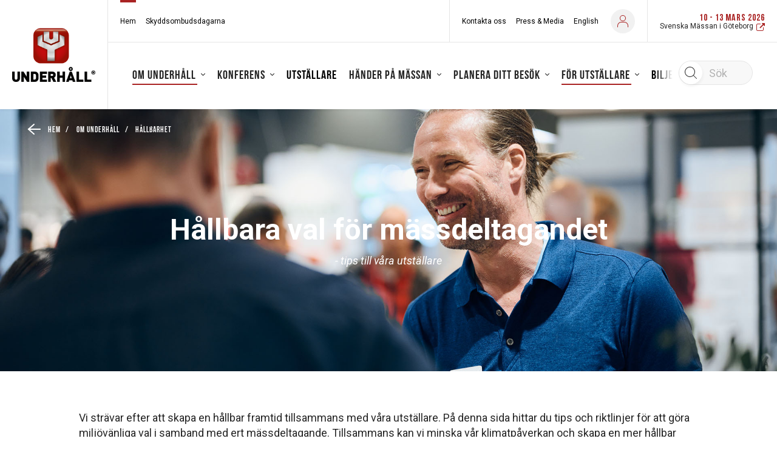

--- FILE ---
content_type: text/html; charset=UTF-8
request_url: https://underhall.se/hem/om-underhall/hallbarhet/hallbara-utstallare/
body_size: 29885
content:
<!DOCTYPE html>
<html lang="en-US">
<head>
        <meta name="title" content="Underhåll - Hållbara utställare">
        <meta charset="UTF-8">
    <meta http-equiv="X-UA-Compatible" content="IE=10;IE=Edge,chrome=1">
    <meta name="viewport" content="width=device-width">

    <meta name="google-signin-client_id" content="808403816322-7dadrchufvi70bldqln0vnrkbte89kru.apps.googleusercontent.com">

    <meta name="home-url" content="https://underhall.se">
    <meta name="my-pages-url" content="https://underhall.se/hem/mina-sidor/">
    <meta name="origin" content="underhall.se">
    <link rel="shortcut icon" href="https://underhall.se/uploads/sites/43/2017/02/3e6bfcb3-b3f5-430d-bf32-4282476affc3.ico">    <meta name="view-mode" content="0">
    <title>Hållbara utställare &#x2d; Underhåll</title>
	<style>img:is([sizes="auto" i], [sizes^="auto," i]) { contain-intrinsic-size: 3000px 1500px }</style>
	
<!-- The SEO Framework by Sybre Waaijer -->
<meta name="robots" content="max-snippet:-1,max-image-preview:large,max-video-preview:-1" />
<link rel="canonical" href="https://underhall.se/hem/om-underhall/hallbarhet/hallbara-utstallare/" />
<meta name="description" content="Underhållsmässan &#x2d; Mötesplatsen för framtidens hållbara underhåll. Underhållsmässan är navet för dagens och morgondagens underhåll och norra Europas ledande mötesplats inom driftsäkerhets&#x2d; och underhållsfrågor. Ett branschöverskridande forum där tekniker och beslutsfattare inom alla led av underhållskedjan möter framtidens teknik och tar del av varandras erfarenheter." />
<meta property="og:type" content="website" />
<meta property="og:locale" content="en_US" />
<meta property="og:site_name" content="Underhåll" />
<meta property="og:title" content="Hållbara utställare" />
<meta property="og:description" content="Underhållsmässan &#x2d; Mötesplatsen för framtidens hållbara underhåll. Underhållsmässan är navet för dagens och morgondagens underhåll och norra Europas ledande mötesplats inom driftsäkerhets&#x2d; och underhållsfrågor. Ett branschöverskridande forum där tekniker och beslutsfattare inom alla led av underhållskedjan möter framtidens teknik och tar del av varandras erfarenheter." />
<meta property="og:url" content="https://underhall.se/hem/om-underhall/hallbarhet/hallbara-utstallare/" />
<meta name="twitter:card" content="summary_large_image" />
<meta name="twitter:title" content="Hållbara utställare" />
<meta name="twitter:description" content="Underhållsmässan &#x2d; Mötesplatsen för framtidens hållbara underhåll. Underhållsmässan är navet för dagens och morgondagens underhåll och norra Europas ledande mötesplats inom driftsäkerhets&#x2d; och underhållsfrågor. Ett branschöverskridande forum där tekniker och beslutsfattare inom alla led av underhållskedjan möter framtidens teknik och tar del av varandras erfarenheter." />
<script type="application/ld+json">{"@context":"https://schema.org","@graph":[{"@type":"WebSite","@id":"https://underhall.se/#/schema/WebSite","url":"https://underhall.se/","name":"Underhåll","description":"Mötesplatsen för framtidens hållbara underhåll","inLanguage":"en-US","potentialAction":{"@type":"SearchAction","target":{"@type":"EntryPoint","urlTemplate":"https://underhall.se/search/{search_term_string}/"},"query-input":"required name=search_term_string"},"publisher":{"@type":"Organization","@id":"https://underhall.se/#/schema/Organization","name":"Underhåll","url":"https://underhall.se/"}},{"@type":"WebPage","@id":"https://underhall.se/hem/om-underhall/hallbarhet/hallbara-utstallare/","url":"https://underhall.se/hem/om-underhall/hallbarhet/hallbara-utstallare/","name":"Hållbara utställare &#x2d; Underhåll","description":"Underhållsmässan &#x2d; Mötesplatsen för framtidens hållbara underhåll. Underhållsmässan är navet för dagens och morgondagens underhåll och norra Europas ledande mötesplats inom driftsäkerhets&#x2d; och underhållsfrågor. Ett branschöverskridande forum där tekniker och beslutsfattare inom alla led av underhållskedjan möter framtidens teknik och tar del av varandras erfarenheter.","inLanguage":"en-US","isPartOf":{"@id":"https://underhall.se/#/schema/WebSite"},"breadcrumb":{"@type":"BreadcrumbList","@id":"https://underhall.se/#/schema/BreadcrumbList","itemListElement":[{"@type":"ListItem","position":1,"item":"https://underhall.se/","name":"Underhåll"},{"@type":"ListItem","position":2,"item":"https://underhall.se/","name":"Underhållsmässan 10&#x2d;13 mars 2026 | Svenska Mässan | Göteborg"},{"@type":"ListItem","position":3,"item":"https://underhall.se/hem/om-underhall/","name":"Om Underhåll"},{"@type":"ListItem","position":4,"item":"https://underhall.se/hem/om-underhall/hallbarhet/","name":"Hållbarhet"},{"@type":"ListItem","position":5,"name":"Hållbara utställare"}]},"potentialAction":{"@type":"ReadAction","target":"https://underhall.se/hem/om-underhall/hallbarhet/hallbara-utstallare/"}}]}</script>
<!-- / The SEO Framework by Sybre Waaijer | 15.41ms meta | 0.44ms boot -->

<link rel='dns-prefetch' href='//fonts.googleapis.com' />
<meta name="theme-color" content="#a92323">
		<!-- This site uses the Google Analytics by MonsterInsights plugin v9.10.0 - Using Analytics tracking - https://www.monsterinsights.com/ -->
		<!-- Note: MonsterInsights is not currently configured on this site. The site owner needs to authenticate with Google Analytics in the MonsterInsights settings panel. -->
					<!-- No tracking code set -->
				<!-- / Google Analytics by MonsterInsights -->
		<script type="text/javascript">
/* <![CDATA[ */
window._wpemojiSettings = {"baseUrl":"https:\/\/s.w.org\/images\/core\/emoji\/16.0.1\/72x72\/","ext":".png","svgUrl":"https:\/\/s.w.org\/images\/core\/emoji\/16.0.1\/svg\/","svgExt":".svg","source":{"concatemoji":"https:\/\/underhall.se\/wordpress\/wp-includes\/js\/wp-emoji-release.min.js?ver=1a7daf35fe1912bf7c8aa11cfc8d2e25"}};
/*! This file is auto-generated */
!function(s,n){var o,i,e;function c(e){try{var t={supportTests:e,timestamp:(new Date).valueOf()};sessionStorage.setItem(o,JSON.stringify(t))}catch(e){}}function p(e,t,n){e.clearRect(0,0,e.canvas.width,e.canvas.height),e.fillText(t,0,0);var t=new Uint32Array(e.getImageData(0,0,e.canvas.width,e.canvas.height).data),a=(e.clearRect(0,0,e.canvas.width,e.canvas.height),e.fillText(n,0,0),new Uint32Array(e.getImageData(0,0,e.canvas.width,e.canvas.height).data));return t.every(function(e,t){return e===a[t]})}function u(e,t){e.clearRect(0,0,e.canvas.width,e.canvas.height),e.fillText(t,0,0);for(var n=e.getImageData(16,16,1,1),a=0;a<n.data.length;a++)if(0!==n.data[a])return!1;return!0}function f(e,t,n,a){switch(t){case"flag":return n(e,"\ud83c\udff3\ufe0f\u200d\u26a7\ufe0f","\ud83c\udff3\ufe0f\u200b\u26a7\ufe0f")?!1:!n(e,"\ud83c\udde8\ud83c\uddf6","\ud83c\udde8\u200b\ud83c\uddf6")&&!n(e,"\ud83c\udff4\udb40\udc67\udb40\udc62\udb40\udc65\udb40\udc6e\udb40\udc67\udb40\udc7f","\ud83c\udff4\u200b\udb40\udc67\u200b\udb40\udc62\u200b\udb40\udc65\u200b\udb40\udc6e\u200b\udb40\udc67\u200b\udb40\udc7f");case"emoji":return!a(e,"\ud83e\udedf")}return!1}function g(e,t,n,a){var r="undefined"!=typeof WorkerGlobalScope&&self instanceof WorkerGlobalScope?new OffscreenCanvas(300,150):s.createElement("canvas"),o=r.getContext("2d",{willReadFrequently:!0}),i=(o.textBaseline="top",o.font="600 32px Arial",{});return e.forEach(function(e){i[e]=t(o,e,n,a)}),i}function t(e){var t=s.createElement("script");t.src=e,t.defer=!0,s.head.appendChild(t)}"undefined"!=typeof Promise&&(o="wpEmojiSettingsSupports",i=["flag","emoji"],n.supports={everything:!0,everythingExceptFlag:!0},e=new Promise(function(e){s.addEventListener("DOMContentLoaded",e,{once:!0})}),new Promise(function(t){var n=function(){try{var e=JSON.parse(sessionStorage.getItem(o));if("object"==typeof e&&"number"==typeof e.timestamp&&(new Date).valueOf()<e.timestamp+604800&&"object"==typeof e.supportTests)return e.supportTests}catch(e){}return null}();if(!n){if("undefined"!=typeof Worker&&"undefined"!=typeof OffscreenCanvas&&"undefined"!=typeof URL&&URL.createObjectURL&&"undefined"!=typeof Blob)try{var e="postMessage("+g.toString()+"("+[JSON.stringify(i),f.toString(),p.toString(),u.toString()].join(",")+"));",a=new Blob([e],{type:"text/javascript"}),r=new Worker(URL.createObjectURL(a),{name:"wpTestEmojiSupports"});return void(r.onmessage=function(e){c(n=e.data),r.terminate(),t(n)})}catch(e){}c(n=g(i,f,p,u))}t(n)}).then(function(e){for(var t in e)n.supports[t]=e[t],n.supports.everything=n.supports.everything&&n.supports[t],"flag"!==t&&(n.supports.everythingExceptFlag=n.supports.everythingExceptFlag&&n.supports[t]);n.supports.everythingExceptFlag=n.supports.everythingExceptFlag&&!n.supports.flag,n.DOMReady=!1,n.readyCallback=function(){n.DOMReady=!0}}).then(function(){return e}).then(function(){var e;n.supports.everything||(n.readyCallback(),(e=n.source||{}).concatemoji?t(e.concatemoji):e.wpemoji&&e.twemoji&&(t(e.twemoji),t(e.wpemoji)))}))}((window,document),window._wpemojiSettings);
/* ]]> */
</script>
<link rel='preload' id='crisis-bar-css' href='https://underhall.se/plugins/wp-announcement//assets/css/announcement-bar.min.css?ver=1a7daf35fe1912bf7c8aa11cfc8d2e25' as="style" onload="this.onload=null;this.rel='stylesheet'" type='text/css' media='all' />
<link rel='preload' id='formidable-css' href='https://underhall.se/wordpress/wp-admin/admin-ajax.php?action=frmpro_css&#038;ver=12101309' as="style" onload="this.onload=null;this.rel='stylesheet'" type='text/css' media='all' />
<style id='wp-emoji-styles-inline-css' type='text/css'>

	img.wp-smiley, img.emoji {
		display: inline !important;
		border: none !important;
		box-shadow: none !important;
		height: 1em !important;
		width: 1em !important;
		margin: 0 0.07em !important;
		vertical-align: -0.1em !important;
		background: none !important;
		padding: 0 !important;
	}
</style>
<link rel='preload' id='wp-block-library-css' href='https://underhall.se/wordpress/wp-includes/css/dist/block-library/style.min.css?ver=1a7daf35fe1912bf7c8aa11cfc8d2e25' as="style" onload="this.onload=null;this.rel='stylesheet'" type='text/css' media='all' />
<style id='classic-theme-styles-inline-css' type='text/css'>
/*! This file is auto-generated */
.wp-block-button__link{color:#fff;background-color:#32373c;border-radius:9999px;box-shadow:none;text-decoration:none;padding:calc(.667em + 2px) calc(1.333em + 2px);font-size:1.125em}.wp-block-file__button{background:#32373c;color:#fff;text-decoration:none}
</style>
<style id='global-styles-inline-css' type='text/css'>
:root{--wp--preset--aspect-ratio--square: 1;--wp--preset--aspect-ratio--4-3: 4/3;--wp--preset--aspect-ratio--3-4: 3/4;--wp--preset--aspect-ratio--3-2: 3/2;--wp--preset--aspect-ratio--2-3: 2/3;--wp--preset--aspect-ratio--16-9: 16/9;--wp--preset--aspect-ratio--9-16: 9/16;--wp--preset--color--black: #000000;--wp--preset--color--cyan-bluish-gray: #abb8c3;--wp--preset--color--white: #ffffff;--wp--preset--color--pale-pink: #f78da7;--wp--preset--color--vivid-red: #cf2e2e;--wp--preset--color--luminous-vivid-orange: #ff6900;--wp--preset--color--luminous-vivid-amber: #fcb900;--wp--preset--color--light-green-cyan: #7bdcb5;--wp--preset--color--vivid-green-cyan: #00d084;--wp--preset--color--pale-cyan-blue: #8ed1fc;--wp--preset--color--vivid-cyan-blue: #0693e3;--wp--preset--color--vivid-purple: #9b51e0;--wp--preset--gradient--vivid-cyan-blue-to-vivid-purple: linear-gradient(135deg,rgba(6,147,227,1) 0%,rgb(155,81,224) 100%);--wp--preset--gradient--light-green-cyan-to-vivid-green-cyan: linear-gradient(135deg,rgb(122,220,180) 0%,rgb(0,208,130) 100%);--wp--preset--gradient--luminous-vivid-amber-to-luminous-vivid-orange: linear-gradient(135deg,rgba(252,185,0,1) 0%,rgba(255,105,0,1) 100%);--wp--preset--gradient--luminous-vivid-orange-to-vivid-red: linear-gradient(135deg,rgba(255,105,0,1) 0%,rgb(207,46,46) 100%);--wp--preset--gradient--very-light-gray-to-cyan-bluish-gray: linear-gradient(135deg,rgb(238,238,238) 0%,rgb(169,184,195) 100%);--wp--preset--gradient--cool-to-warm-spectrum: linear-gradient(135deg,rgb(74,234,220) 0%,rgb(151,120,209) 20%,rgb(207,42,186) 40%,rgb(238,44,130) 60%,rgb(251,105,98) 80%,rgb(254,248,76) 100%);--wp--preset--gradient--blush-light-purple: linear-gradient(135deg,rgb(255,206,236) 0%,rgb(152,150,240) 100%);--wp--preset--gradient--blush-bordeaux: linear-gradient(135deg,rgb(254,205,165) 0%,rgb(254,45,45) 50%,rgb(107,0,62) 100%);--wp--preset--gradient--luminous-dusk: linear-gradient(135deg,rgb(255,203,112) 0%,rgb(199,81,192) 50%,rgb(65,88,208) 100%);--wp--preset--gradient--pale-ocean: linear-gradient(135deg,rgb(255,245,203) 0%,rgb(182,227,212) 50%,rgb(51,167,181) 100%);--wp--preset--gradient--electric-grass: linear-gradient(135deg,rgb(202,248,128) 0%,rgb(113,206,126) 100%);--wp--preset--gradient--midnight: linear-gradient(135deg,rgb(2,3,129) 0%,rgb(40,116,252) 100%);--wp--preset--font-size--small: 13px;--wp--preset--font-size--medium: 20px;--wp--preset--font-size--large: 36px;--wp--preset--font-size--x-large: 42px;--wp--preset--spacing--20: 0.44rem;--wp--preset--spacing--30: 0.67rem;--wp--preset--spacing--40: 1rem;--wp--preset--spacing--50: 1.5rem;--wp--preset--spacing--60: 2.25rem;--wp--preset--spacing--70: 3.38rem;--wp--preset--spacing--80: 5.06rem;--wp--preset--shadow--natural: 6px 6px 9px rgba(0, 0, 0, 0.2);--wp--preset--shadow--deep: 12px 12px 50px rgba(0, 0, 0, 0.4);--wp--preset--shadow--sharp: 6px 6px 0px rgba(0, 0, 0, 0.2);--wp--preset--shadow--outlined: 6px 6px 0px -3px rgba(255, 255, 255, 1), 6px 6px rgba(0, 0, 0, 1);--wp--preset--shadow--crisp: 6px 6px 0px rgba(0, 0, 0, 1);}:where(.is-layout-flex){gap: 0.5em;}:where(.is-layout-grid){gap: 0.5em;}body .is-layout-flex{display: flex;}.is-layout-flex{flex-wrap: wrap;align-items: center;}.is-layout-flex > :is(*, div){margin: 0;}body .is-layout-grid{display: grid;}.is-layout-grid > :is(*, div){margin: 0;}:where(.wp-block-columns.is-layout-flex){gap: 2em;}:where(.wp-block-columns.is-layout-grid){gap: 2em;}:where(.wp-block-post-template.is-layout-flex){gap: 1.25em;}:where(.wp-block-post-template.is-layout-grid){gap: 1.25em;}.has-black-color{color: var(--wp--preset--color--black) !important;}.has-cyan-bluish-gray-color{color: var(--wp--preset--color--cyan-bluish-gray) !important;}.has-white-color{color: var(--wp--preset--color--white) !important;}.has-pale-pink-color{color: var(--wp--preset--color--pale-pink) !important;}.has-vivid-red-color{color: var(--wp--preset--color--vivid-red) !important;}.has-luminous-vivid-orange-color{color: var(--wp--preset--color--luminous-vivid-orange) !important;}.has-luminous-vivid-amber-color{color: var(--wp--preset--color--luminous-vivid-amber) !important;}.has-light-green-cyan-color{color: var(--wp--preset--color--light-green-cyan) !important;}.has-vivid-green-cyan-color{color: var(--wp--preset--color--vivid-green-cyan) !important;}.has-pale-cyan-blue-color{color: var(--wp--preset--color--pale-cyan-blue) !important;}.has-vivid-cyan-blue-color{color: var(--wp--preset--color--vivid-cyan-blue) !important;}.has-vivid-purple-color{color: var(--wp--preset--color--vivid-purple) !important;}.has-black-background-color{background-color: var(--wp--preset--color--black) !important;}.has-cyan-bluish-gray-background-color{background-color: var(--wp--preset--color--cyan-bluish-gray) !important;}.has-white-background-color{background-color: var(--wp--preset--color--white) !important;}.has-pale-pink-background-color{background-color: var(--wp--preset--color--pale-pink) !important;}.has-vivid-red-background-color{background-color: var(--wp--preset--color--vivid-red) !important;}.has-luminous-vivid-orange-background-color{background-color: var(--wp--preset--color--luminous-vivid-orange) !important;}.has-luminous-vivid-amber-background-color{background-color: var(--wp--preset--color--luminous-vivid-amber) !important;}.has-light-green-cyan-background-color{background-color: var(--wp--preset--color--light-green-cyan) !important;}.has-vivid-green-cyan-background-color{background-color: var(--wp--preset--color--vivid-green-cyan) !important;}.has-pale-cyan-blue-background-color{background-color: var(--wp--preset--color--pale-cyan-blue) !important;}.has-vivid-cyan-blue-background-color{background-color: var(--wp--preset--color--vivid-cyan-blue) !important;}.has-vivid-purple-background-color{background-color: var(--wp--preset--color--vivid-purple) !important;}.has-black-border-color{border-color: var(--wp--preset--color--black) !important;}.has-cyan-bluish-gray-border-color{border-color: var(--wp--preset--color--cyan-bluish-gray) !important;}.has-white-border-color{border-color: var(--wp--preset--color--white) !important;}.has-pale-pink-border-color{border-color: var(--wp--preset--color--pale-pink) !important;}.has-vivid-red-border-color{border-color: var(--wp--preset--color--vivid-red) !important;}.has-luminous-vivid-orange-border-color{border-color: var(--wp--preset--color--luminous-vivid-orange) !important;}.has-luminous-vivid-amber-border-color{border-color: var(--wp--preset--color--luminous-vivid-amber) !important;}.has-light-green-cyan-border-color{border-color: var(--wp--preset--color--light-green-cyan) !important;}.has-vivid-green-cyan-border-color{border-color: var(--wp--preset--color--vivid-green-cyan) !important;}.has-pale-cyan-blue-border-color{border-color: var(--wp--preset--color--pale-cyan-blue) !important;}.has-vivid-cyan-blue-border-color{border-color: var(--wp--preset--color--vivid-cyan-blue) !important;}.has-vivid-purple-border-color{border-color: var(--wp--preset--color--vivid-purple) !important;}.has-vivid-cyan-blue-to-vivid-purple-gradient-background{background: var(--wp--preset--gradient--vivid-cyan-blue-to-vivid-purple) !important;}.has-light-green-cyan-to-vivid-green-cyan-gradient-background{background: var(--wp--preset--gradient--light-green-cyan-to-vivid-green-cyan) !important;}.has-luminous-vivid-amber-to-luminous-vivid-orange-gradient-background{background: var(--wp--preset--gradient--luminous-vivid-amber-to-luminous-vivid-orange) !important;}.has-luminous-vivid-orange-to-vivid-red-gradient-background{background: var(--wp--preset--gradient--luminous-vivid-orange-to-vivid-red) !important;}.has-very-light-gray-to-cyan-bluish-gray-gradient-background{background: var(--wp--preset--gradient--very-light-gray-to-cyan-bluish-gray) !important;}.has-cool-to-warm-spectrum-gradient-background{background: var(--wp--preset--gradient--cool-to-warm-spectrum) !important;}.has-blush-light-purple-gradient-background{background: var(--wp--preset--gradient--blush-light-purple) !important;}.has-blush-bordeaux-gradient-background{background: var(--wp--preset--gradient--blush-bordeaux) !important;}.has-luminous-dusk-gradient-background{background: var(--wp--preset--gradient--luminous-dusk) !important;}.has-pale-ocean-gradient-background{background: var(--wp--preset--gradient--pale-ocean) !important;}.has-electric-grass-gradient-background{background: var(--wp--preset--gradient--electric-grass) !important;}.has-midnight-gradient-background{background: var(--wp--preset--gradient--midnight) !important;}.has-small-font-size{font-size: var(--wp--preset--font-size--small) !important;}.has-medium-font-size{font-size: var(--wp--preset--font-size--medium) !important;}.has-large-font-size{font-size: var(--wp--preset--font-size--large) !important;}.has-x-large-font-size{font-size: var(--wp--preset--font-size--x-large) !important;}
:where(.wp-block-post-template.is-layout-flex){gap: 1.25em;}:where(.wp-block-post-template.is-layout-grid){gap: 1.25em;}
:where(.wp-block-columns.is-layout-flex){gap: 2em;}:where(.wp-block-columns.is-layout-grid){gap: 2em;}
:root :where(.wp-block-pullquote){font-size: 1.5em;line-height: 1.6;}
</style>
<link rel='stylesheet' id='smab-css' href='https://underhall.se/themes/smab/assets/build//styles/smab.css?id=391956f3243236dd22e2&#038;ver=1a7daf35fe1912bf7c8aa11cfc8d2e25' type='text/css' media='screen' />
<link rel='preload' id='smab-print-css' href='https://underhall.se/themes/smab/assets/build//styles/smab-print.css?id=91b64c2b0e6637be70f5&#038;ver=1a7daf35fe1912bf7c8aa11cfc8d2e25' as="style" onload="this.onload=null;this.rel='stylesheet'" type='text/css' media='all' />
<link rel='preload' as='style' onload="this.onload=null;this.rel='stylesheet'" id='font-embed-code' href='https://fonts.googleapis.com/css?family=Open+Sans%3A800%7CRoboto%3A400%2C400i%2C500%2C500i%2C700%2C700i%7CMontserrat%3A200%2C300%2C400%2C500%2C600%2C700%2C800%2C900&#038;ver=1a7daf35fe1912bf7c8aa11cfc8d2e25' type='text/css' media='all' /><script type="text/javascript" src="https://underhall.se/wordpress/wp-includes/js/jquery/jquery.min.js?ver=3.7.1" id="jquery-core-js"></script>
<script type="text/javascript" src="https://underhall.se/wordpress/wp-includes/js/jquery/jquery-migrate.min.js?ver=3.4.1" id="jquery-migrate-js"></script>
<link rel="https://api.w.org/" href="https://underhall.se/wp-json/" /><link rel="alternate" title="JSON" type="application/json" href="https://underhall.se/wp-json/wp/v2/pages/300482" /><link rel="EditURI" type="application/rsd+xml" title="RSD" href="https://underhall.se/wordpress/xmlrpc.php?rsd" />
<link rel="alternate" title="oEmbed (JSON)" type="application/json+oembed" href="https://underhall.se/wp-json/oembed/1.0/embed?url=https%3A%2F%2Funderhall.se%2Fhem%2Fom-underhall%2Fhallbarhet%2Fhallbara-utstallare%2F" />
<link rel="alternate" title="oEmbed (XML)" type="text/xml+oembed" href="https://underhall.se/wp-json/oembed/1.0/embed?url=https%3A%2F%2Funderhall.se%2Fhem%2Fom-underhall%2Fhallbarhet%2Fhallbara-utstallare%2F&#038;format=xml" />
<script>document.documentElement.className += " js";</script>

<!-- Customizer Styles -->
<style>
	.primary-color-font{color:#a92323}.primary-bright-font-color{color:#fff}.primary-bright-background-color{background-color:#fff}.primary-bright-tab-button,.primary-bright-post-grid-button{color:#565656;background-color:#fff0}.primary-bright-tab-button.-inverted,.primary-bright-post-grid-button.-inverted{color:#fff;background-color:#a92323}.primary-bright-background-gradient-left{background:linear-gradient(to right,rgb(255 255 255) 0%,#fff0 100%)}.primary-bright-background-gradient-right{background:linear-gradient(to right,#fff0 0%,rgb(255 255 255) 100%)}.primary-bright-button-fontcolor{color:#565656!important;text-decoration:none!important}.primary-bright-button-fontcolor.-inverted{color:#fff!important;text-decoration:none!important}.primary-bright-button-color{background-color:#fff}.primary-bright-button-color.-inverted{background-color:#a92323;border-color:#fff}.primary-gradient-button-fontcolor{color:#565656!important;text-decoration:none!important}.primary-gradient-button-fontcolor.-inverted{color:#fff!important;text-decoration:none!important}.primary-gradient-button-color{background-color:#fff}.primary-gradient-button-color.-inverted{background-color:#fff0;border-color:#fff}.primary-dark-color{color:#a92323}.primary-dark-font-color{color:#262626}.primary-dark-background-color{background-color:#a92323}.primary-dark-background-gradient{background:linear-gradient(-180deg,#a92323 15%,#591000 100%)}.primary-dark-button-fontcolor{color:#fff!important;text-decoration:none!important}.primary-dark-button-fontcolor.-inverted{color:#a92323!important;text-decoration:none!important}.primary-dark-button-color{background-color:#a92323}.primary-dark-button-color.-inverted{background-color:#fff;border-color:#a92323}.primary-dark-button-color-hover:hover{background-color:#a92323}.brix-wysiwyg-columns-module>.container>.row>.column .brix-wysiwyg-columns-module-primary-color li:after{background-color:#a92323}.brix-wysiwyg-columns-module>.container>.row>.column .brix-wysiwyg-columns-module-bright-color li:after{background-color:#fff}.primary-extra-background-color{background-color:#383838}.primary-extra-bright-twenty-font-color{color:#606060}.primary-dark-gradient-bright-twenty-font-color{color:rgb(167 115 111);}.primary-dark-bright-twenty-font-color{color:rgb(187 120 120);}.primary-bright-dark-twenty-font-color{color:#d4d4d4}.primary-extra-color{color:#383838}.primary-extra-tab-button,.primary-extra-post-grid-button{color:#fff;background-color:#fff0}.primary-extra-tab-button.-inverted,.primary-extra-post-grid-button.-inverted{color:#565656;background-color:#fff}.primary-extra-background-gradient-left{background:linear-gradient(to right,rgb(56 56 56) 0%,#fff0 100%)}.primary-extra-background-gradient-right{background:linear-gradient(to right,#fff0 0%,rgb(56 56 56) 100%)}.primary-extra-bright-background-color{background-color:#f8f8f8}.primary-extra-bright-dark-font-color{color:#d8d8d8}.primary-extra-bright-tab-button,.primary-extra-bright-post-grid-button{color:#383838;background-color:#fff0}.primary-extra-bright-tab-button.-inverted,.primary-extra-bright-post-grid-button.-inverted{color:#fff;background-color:#383838}.primary-extra-bright-background-gradient-left{background:linear-gradient(to right,rgb(248 248 248) 0%,#fff0 100%)}.primary-extra-bright-background-gradient-right{background:linear-gradient(to right,#fff0 0%,rgb(248 248 248) 100%)}.primary-extra-button-fontcolor{color:#565656!important;text-decoration:none!important}.primary-extra-button-fontcolor.-inverted{color:#fff!important;text-decoration:none!important}.primary-extra-button-color{background-color:#fff}.primary-extra-button-color.-inverted{background-color:#383838;border-color:#fff}.grey-background-color{background-color:#565656}.grey-color-color{color:#565656}.secondary-dark-background-color{background-color:#841206}.secondary-dark-color{color:#841206}.lightbox.visible{opacity:1}.header__top-left-menu li a{color:#fff}.header__top-left-menu .current_page_item a{border-bottom:2px solid #fff}.header__top-right-menu .current_page_item a{border-bottom:2px solid #fff}.header__top-right-menu li a{color:#fff}.header__main-menu__primary-menu>li.current_page_item>a{color:#565656}.header__main-menu__primary-menu li a{color:#565656}.header__sticky-menu .header__main-menu__primary-menu li a{color:#565656}.header__main-menu__primary-menu ul li.current_page_item ul li a{color:#565656}.mobile-nav__mobile-menu__item.mobile-nav__mobile-menu__item--has-children{background:#a92323}.primary_nav_wrap .children li>a{font-family:'Roboto'}.primary_nav_wrap .children li>a:hover{color:#a92323}.social-wall{background:linear-gradient(-180deg,#a92323 15%,#591000 100%)}.social-wall a{color:#a92323}.feed-them{background:linear-gradient(-180deg,#a92323 15%,#591000 100%)}.feed-them a{color:#a92323}.primary-header-font{font-family:''Open Sans'',serif}.secondary-header-font{font-family:''Open Sans'',sans-serif;}.primary-bread-font{font-family:'Roboto',sans-serif;font-weight:300}.button--round.expand-item-btn:hover{background-color:#fff0;border-color:#fff0}.program .button--round:hover svg path{fill:#fff}.button--round.expand-item-btn:hover svg path{fill:rgb(0 0 0)}.participant__items__item__header__fav-button.is_fav svg circle{fill:#a92323;stroke:#a92323}.participant__items__item__header__fav-button.is_fav svg path{fill:#fff;stroke:#a92323}.participant .participant__items__item__header__fav-button.is_fav svg circle{fill:#a92323;stroke:#a92323}.participant .participant__items__item__header__fav-button.is_fav svg path{fill:#fff;stroke:#a92323}.program .button.is_fav svg polygon,.exhibitor .button.is_fav svg polygon{fill:#fff}.button.button--round.is_fav svg polygon{fill:#fff}.program .button--round:hover svg polygon{fill:#fff}.program .button--round:hover svg polyline{stroke:#fff}.program .button--round.expand-item-btn:hover svg polyline{stroke:rgb(0 0 0)}.program__filter__content .content__bottom{background:#a92323}.exhibitor__filter__content .content__bottom{background:#a92323}.news:hover h3{color:#a92323}.participant__items__item__header__fav-button.component-toggle__button--selected svg g path{fill:#a92323}.tab-module__container__button.selected,.tab-module__container__button:hover{background:#a92323;color:rgb(255 255 255)}.program__list-item.exhibitor__item h5{color:#a92323}.link-color{color:#a92323}h1,h2,h3{font-family:''Open Sans'',serif}h4,h5{font-family:''Open Sans'',sans-serif}h5{font-weight:600}#outdated-browser{background:#a92323;}#outdated-browser #close-outdated p{color:#a92323}.module.brix-color-dark{background-color:#a92323}.module.brix-color-extra{background:linear-gradient(to bottom,#a92323 0%,#591000 100%);}.footer-link{border-bottom:1px solid#414141}.brix-rss-feed .brix-rss-feed__list__item__content a{border-bottom:1px solid#a92323}p a{color:rgb(38 38 38);text-decoration:underline;text-decoration-color:#a92323}p a:hover{color:#a92323}h1{font-weight:700}h2{font-weight:700}h3{font-weight:700}h4{font-weight:600}h5{font-weight:600}.font-x-small,.program-list-item .wrapper .content p{font-size:14px;line-height:1.2;font-weight:400}.primary-bright-button-color,.primary-dark-button-color,.primary-extra-button-color,.primary-gradient-button-color{border:2px solid #fff0}.primary-extra-background-color p>a,.primary-dark-background-gradient p>a,.primary-dark-background-color p>a{color:#fff;text-decoration:underline;text-decoration-color:#fff}.small-h1,.participant-single__h1{line-height:1.2em;;font-size:3.375rem;}h1,.swiper-slide__content__wrapper h1,.brix-hero-module__wrapper__hero-content h1,.t1header__wrapper h1,.brix-textcolumn-module h1{font-size:4.5rem;;line-height:1.2em;}@media only screen and (max-width :1025px){h1,.swiper-slide__content__wrapper h1,.brix-hero-module__wrapper__hero-content h1,.participant-single__h1,.t1header__wrapper h1,.brix-textcolumn-module h1{font-size:3.375rem;;line-height:1.2em;}}@media only screen and (max-width :769px){h1,.swiper-slide__content__wrapper h1,.brix-hero-module__wrapper__hero-content h1,.participant-single__h1,.t1header__wrapper h1,.small-h1,.brix-textcolumn-module h1{font-size:2.25rem;;line-height:1.2em;}}h2,.page-title,.brix-text-image-column-module__content__wrapper h2,.t1header__wrapper h2,.brix-trademarks-list h2,.brix-exhibitor-products-module h2,.exhibitor__stand-activities-list h2,.brix-exhibitor-news-module h2,.brix-hero-module__wrapper__hero-content h2,.product-collection__info__content h2,.brix-textcolumn-module h2,.brix-post-grid-module h2,.brix-wysiwyg-columns-module h2,.brix-wysiwyg-columns-module h1{line-height:1.2em;;font-size:3.375rem;}@media only screen and (max-width :1025px){h2,.page-title,.brix-text-image-column-module__content__wrapper h2,.t1header__wrapper h2,.brix-trademarks-list h2,.brix-exhibitor-products-module h2,.exhibitor__stand-activities-list h2,.brix-exhibitor-news-module h2,.product-collection__info__content h2,.brix-hero-module__wrapper__hero-content h2,.brix-textcolumn-module h2,.brix-post-grid-module h2,.brix-wysiwyg-columns-module h2,.brix-wysiwyg-columns-module h1{line-height:1.2em;;font-size:2.8125rem;}}@media only screen and (max-width :769px){h2,.-h2-mobile,.page-title,.brix-text-image-column-module__content__wrapper h2,.brix-hero-module__wrapper__hero-content h2,.t1header__wrapper h2,.brix-trademarks-list h2,.product-collection__info__content h2,.brix-exhibitor-products-module h2,.exhibitor__stand-activities-list h2,.brix-exhibitor-news-module h2,.brix-textcolumn-module h2,.brix-post-grid-module h2,.brix-wysiwyg-columns-module h2,.brix-wysiwyg-columns-module h1{line-height:1.2em;;font-size:1.6875rem;}}.-weight-500{font-weight:500}h3,.news__content h3,.info-block__title__wrapper h3,.singleexhibitor-details__wrapper h3,.brix-map-container__pin-info__top h3,.tag-section__title,.exhibitor-list-wrapper h3,.brix-textcolumn-module h3,.brix-wysiwyg-columns-module h3{line-height:1.2em;;font-size:2.75rem;}.brix-image-grid__content h3{font-size:2.5em;line-height:1.2}@media only screen and (max-width :1025px){h3,.news__content h3,.info-block__title__wrapper h3,.singleexhibitor-details__wrapper h3,.brix-map-container__pin-info__top h3,.tag-section__title,.exhibitor-list-wrapper h3,.brix-textcolumn-module h3,.brix-wysiwyg-columns-module h3{line-height:1.2em;;font-size:2.375rem;}}@media only screen and (max-width :769px){h3,.news__content h3,.info-block__title__wrapper h3,.singleexhibitor-details__wrapper h3,.brix-map-container__pin-info__top h3,.exhibitor-list-wrapper h3,.tag-section__title,.brix-textcolumn-module h3,.brix-wysiwyg-columns-module h3{line-height:1.2em;;font-size:1.625rem;}}h4,.list-panel__text__title,.calendar-horizontal-list h4,.brix-textcolumn-module h4,.brix-wysiwyg-columns-module h4{line-height:1.2em;;font-size:1.875rem;}.small-h4{font-size:1.625rem;}@media only screen and (max-width :1025px){h4,.list-panel__text__title,.calendar-horizontal-list h4,.brix-textcolumn-module h4,.brix-wysiwyg-columns-module h4{line-height:1.2em;;font-size:1.625rem;}}@media only screen and (max-width :769px){h4,.list-panel__text__title,.calendar-horizontal-list h4,.brix-textcolumn-module h4,.brix-wysiwyg-columns-module h4{line-height:1.2em;;font-size:1.4rem;}}h5,.tag-section h5,.brix-textcolumn-module h5,.trademarks__list__container__item__column,.brix-wysiwyg-columns-module h5{line-height:1.2em;;font-size:1.5rem;}@media only screen and (max-width :1025px){h5,.trademarks__list__container__item__column,.tag-section h5,.brix-textcolumn-module h5,.brix-wysiwyg-columns-module h5{line-height:1.2em;;font-size:1.4rem;}}@media only screen and (max-width :769px){h5,.trademarks__list__container__item__column,.tag-section h5,.brix-image-grid__content h5,.brix-textcolumn-module h5,.brix-wysiwyg-columns-module h5{line-height:1.2em;;font-size:1.4rem;}}p,.brix-text-image-column-module__content__wrapper p,.brix-image-grid__content p,.product-title-paragraph,.product-collection__info__content p,.singleexhibitor-details__wrapper,.news__content p,.brix-hero-module__wrapper__hero-content p,.programextra__description p,.brix-textcolumn-module p,.brix-textcolumn-module li,.brix-post-grid-single li{line-height:1.4em;;font-size:1.125em;}@media only screen and (max-width :769px){p,.brix-image-grid__content p,.brix-text-image-column-module__content__wrapper p,.brix-hero-module__wrapper__hero-content p,.product-collection__info__content p,.product-title-paragraph,.singleexhibitor-details__wrapper,.news__content p,.programextra__description p,.brix-textcolumn-module p,.brix-textcolumn-module li,.brix-post-grid-single li{line-height:1.4em;;font-size:1em;}}.xtra-small-caption,.brix-textcolumn-module figcaption{font-size:.875em;;line-height:1.4em;;color:#4D4D4D}@media only screen and (max-width :769px){.xtra-small-caption,.brix-textcolumn-module figcaption{font-size:.75em;;line-height:1.4em;;color:#4D4D4D}}.t1header__wrapper .ingress{line-height:1.4em;;font-size:1.375em;}@media only screen and (max-width :769px){.t1header__wrapper .ingress{line-height:1.4em;;font-size:1.125em;}}.trademarks__list__container__item span{color:#565656}.trademarks__list__container__item:hover>span{color:#a92323;font-weight:700}.offers__list__item__name>a:visited,.offers__list__item__name>a:hover,.offers__list__item__name>a{color:#4D4D4D}.brix-textcolumn-module h2{margin-top:0;margin-bottom:2.025rem;}@media only screen and (max-width :1025px){.brix-textcolumn-module h2{margin-bottom:1.6875rem;!important}}@media only screen and (max-width :769px){.brix-textcolumn-module h2{margin-bottom:1.0125rem;!important}}.brix-textcolumn-module h3{margin-bottom:1.65rem;;margin-top:0}@media only screen and (max-width :1025px){.brix-textcolumn-module h3{margin-bottom:1.425rem;}}@media only screen and (max-width :769px){.brix-textcolumn-module h3{margin-bottom:.975rem;}}.brix-textcolumn-module h4{margin-bottom:.5625rem;;margin-top:0}@media only screen and (max-width :1025px){.brix-textcolumn-module h4{margin-bottom:.4875rem;}}@media only screen and (max-width :769px){.brix-textcolumn-module h4{margin-bottom:.42rem;}}.brix-textcolumn-module h5{margin-bottom:.45rem;;margin-top:0}@media only screen and (max-width :1025px){.brix-textcolumn-module h5{margin-bottom:.42rem;}}@media only screen and (max-width :769px){.brix-textcolumn-module h5{margin-bottom:.42rem;}}.brix-exhibitor-single p,.brix-textcolumn-module p{margin-bottom:1.4em;}@media only screen and (max-width :769px){.brix-exhibitor-single p,.brix-textcolumn-module p{margin-bottom:1.4em;}}.brix-textcolumn-module figcaption{margin-bottom:.2625em;}@media only screen and (max-width :769px){.brix-textcolumn-module figcaption{margin-bottom:.225em;}}.singleexhibitor-details__wrapper__follow-social__icons a svg path{fill:#565656}.singleexhibitor-details__wrapper__follow-social__icons a:hover>svg path{fill:#a92323}.exhibitor__filter__content .filter__categories_filters .filter__toggle-button.selected{background-color:#a92323}.labels>a{color:#565656}.news__block--content a:hover{color:#a92323}.brix-drop-down__list__item:hover{background-color:#a92323}.round-button.selected{background-color:#a92323;color:#fff}@media (hover:hover){.round-button:hover{background-color:#a92323}}.primary-color-border{border:solid 1px #a92323}.plus-button.-dark:after,.plus-button.-dark:before{background-color:#565656}.expand-content-button>.line:after,.expand-content-button>.line:before{background:#a92323}.menu-version-two-a11y .wrapper .menus .bottom-menu .navigation a,.menu-version-two .wrapper .menus .bottom-menu .navigation a{color:#000}.menu-version-two-a11y .wrapper .menus .top-menu .navigation a,.menu-version-two .wrapper .menus .top-menu .navigation a{color:#000;font-weight:400;font-family:Roboto}.menu-version-two-a11y .wrapper .menus .top-menu .navigation .current-page::after,.menu-version-two .wrapper .menus .top-menu .navigation .current-page::after{background:#a92323}.menu-version-two-a11y .wrapper .menus .top-menu .info .date,.menu-version-two .wrapper .menus .top-menu .info .date{color:#a92323}.menu-version-two-a11y .wrapper .menus .top-menu .navigation .menu-item:after,.menu-version-two .wrapper .menus .top-menu .navigation .menu-item:after{background:#a92323}.menu-version-two-a11y .wrapper .menus .bottom-menu .navigation .bottom-menu-item .bottom-menu-link:after,.menu-version-two-a11y .wrapper .menus .bottom-menu .navigation .bottom-menu-item .bottom-menu-button:after,.menu-version-two .wrapper .menus .bottom-menu .navigation .bottom-menu-item .bottom-menu-link:after,.menu-version-two .wrapper .menus .bottom-menu .navigation .bottom-menu-item .bottom-menu-button:after{background:#a92323}.menu-version-two-a11y .wrapper .menus .bottom-menu .navigation .bottom-menu-item .sub-menu .wrapp .wrapper .current-menu-item:hover,.menu-version-two-a11y .wrapper .menus .bottom-menu .navigation .bottom-menu-item .sub-menu .wrapp .wrapper .current_page_ancestor:hover,.menu-version-two-a11y .wrapper .menus .bottom-menu .navigation .bottom-menu-item .sub-menu .wrapp .wrapper .current_page_item:hover,.menu-version-two-a11y .wrapper .menus .bottom-menu .navigation .bottom-menu-item .sub-menu .wrapp .wrapper .current_page_parent:hover,.menu-version-two-a11y .wrapper .menus .bottom-menu .navigation .bottom-menu-item .sub-menu .wrapp .wrapper .current-menu-item,.menu-version-two-a11y .wrapper .menus .bottom-menu .navigation .bottom-menu-item .sub-menu .wrapp .wrapper .current_page_ancestor,.menu-version-two-a11y .wrapper .menus .bottom-menu .navigation .bottom-menu-item .sub-menu .wrapp .wrapper .current_page_item,.menu-version-two-a11y .wrapper .menus .bottom-menu .navigation .bottom-menu-item .sub-menu .wrapp .wrapper .current_page_parent,.menu-version-two .wrapper .menus .bottom-menu .navigation .bottom-menu-item .sub-menu .wrapp .wrapper .current-menu-item:hover,.menu-version-two .wrapper .menus .bottom-menu .navigation .bottom-menu-item .sub-menu .wrapp .wrapper .current_page_ancestor:hover,.menu-version-two .wrapper .menus .bottom-menu .navigation .bottom-menu-item .sub-menu .wrapp .wrapper .current_page_item:hover,.menu-version-two .wrapper .menus .bottom-menu .navigation .bottom-menu-item .sub-menu .wrapp .wrapper .current_page_parent:hover,.menu-version-two .wrapper .menus .bottom-menu .navigation .bottom-menu-item .sub-menu .wrapp .wrapper .current-menu-item,.menu-version-two .wrapper .menus .bottom-menu .navigation .bottom-menu-item .sub-menu .wrapp .wrapper .current_page_ancestor,.menu-version-two .wrapper .menus .bottom-menu .navigation .bottom-menu-item .sub-menu .wrapp .wrapper .current_page_item,.menu-version-two .wrapper .menus .bottom-menu .navigation .bottom-menu-item .sub-menu .wrapp .wrapper .current_page_parent{background:#a92323!important;color:#fff!important}.menu-version-two-a11y .wrapper .menus .bottom-menu .navigation .bottom-menu-item .sub-menu .wrapp .wrapper .current_page_item,.menu-version-two .wrapper .menus .bottom-menu .navigation .bottom-menu-item .sub-menu .wrapp .wrapper .current_page_item{color:#fff}.menu-version-two-a11y .menus .top-menu .profile .my-fair-label .hover-layer,.menu-version-two .menus .top-menu .profile .my-fair-label .hover-layer{background:#a92323}.menu-version-two-a11y .menus .top-menu .profile.-logged-in .my-fair-label .thumb,.menu-version-two .menus .top-menu .profile.-logged-in .my-fair-label .thumb{background:#a92323}.menu-version-two-a11y .menus .top-menu .profile.-logged-in .my-fair-label,.menu-version-two .menus .top-menu .profile.-logged-in .my-fair-label{background:#a92323}.menu-version-two-a11y .wrapper .menus .top-menu .profile .my-fair-label>.thumb svg path,.menu-version-two .wrapper .menus .top-menu .profile .my-fair-label>.thumb svg path{fill:#a92323}.mobile-menu-version-two .mobile-menu .content .menu-list .main-button{background-color:#a92323}.mobile-menu-version-two .menu-controls .menu-item.-logged-in{background-color:#a92323}.mobile-menu-version-two .login .profile.-logged-in .my-fair-label .thumb{background:#a92323}li.-lvl2-current:after,li.-lvl3-current:after{background-color:#a92323}.round-button.selected{background-color:#a92323;color:#fff}@media (hover:hover){.round-button:hover{background-color:#a92323}}.primary-color-border{border:solid 1px #a92323}a{color:#414141}.-underline:before{background-color:#a92323}.-underline-white:before{background-color:#fff}.footer-link{text-decoration:none}.content-color-dark,.content-color-dark a{color:#262626}.content-color-bright,.content-color-bright a{color:#fff}.program-list-title-h5:hover{color:#a92323}.fav-star-button .is_fav,.program-list-fav-star .is_fav,.fair-program-list-fav-star .is_fav{background-color:#fff!important}.fav-star-button.is_fav::after,.program-list-fav-star.is_fav::after,.fair-program-list-fav-star.is_fav::after{background:#a92323!important}@media (hover){.fav-star-button:hover::after,.program-list-fav-star:hover::after,.fair-program-list-fav-star:hover::after{background:#a92323!important}.bulk-purchase-info[data-tooltip]::before,button[data-tooltip]::before,a[data-tooltip]::before{border-left:1px solid #a92323!important}}@media (hover){.program-list>.program-list-actions>.button-container>.action-button>.icon:hover{background:#a92323}}.program-list>.program-list-actions>.button-container>.action-button.-expanded>.icon{background:#a92323}.program-list>.program-list-filter>.program-time-wrapper>.dropdown>.list>button.-selected{color:#a92323}.program-list>.program-list-filter>.program-time-wrapper>.dropdown>.list>button:hover{color:#a92323}@media (hover){.fair-program-list>.fair-program-list-actions>.button-container>.action-button>.icon:hover{background:#a92323}}.fair-program-list>.fair-program-list-actions>.button-container>.action-button.-expanded>.icon{background:#a92323}.fav-switch-button.-active>.thumb:before{background:#a92323!important}.fair-program-list>.fair-program-list-filter>.program-time-wrapper>.dropdown>.list>button.-selected{color:#a92323}.fair-program-list>.fair-program-list-filter>.program-time-wrapper>.dropdown>.list>button:hover{color:#a92323}.play-video:not(:disabled):hover>svg path{fill:#a92323}@media not all and (hover:none){.brix-search-result>.wrapper .result-group>.more-button:hover,.brix-search-result>.wrapper>.result-group>a:hover{color:#a92323}}.optiscroll-htrack{background-color:#a92323}.link-button{text-decoration-color:#a92323!important;text-decoration:underline}.link-button:hover{text-decoration-color:#a92323!important;color:#a92323!important;text-decoration:underline!important}.user-login-nav-item.-selected{border-bottom:1px solid #a92323!important}.-primaery-bg-color{background-color:#a92323}.my-fair__list.my-fair-purchases .ticket:not(.-canceled)>.ticket-background>svg path{fill:#a92323}.my-fair__list.my-fair-purchases .ticket.-canceled .canceled-ticket-label h4{color:#a92323}.my-fair__list.my-fair-purchases .nothing-yet-bg-svgs>svg path{stroke:#a92323}.my-fair__list.my-fair-purchases .nothing-yet-bg-svgs>svg:last-child path{fill:#a92323}.brix-single-deal .sidebar>.exhibitor-favorite.is_fav>.icon>path{fill:#a92323}.brix-fair-single-exhibitor .header>.info>.favorite.is_fav>.icon>path{fill:#a92323}.brix-myfair-uso .my-fair-intro .show-more-my-fair span::after,.brix-myfair-uso .my-fair-intro .show-less-my-fair span::after{background-color:#a92323}.brix-myfair-uso .my-fair-intro .show-more-my-fair svg path,.brix-myfair-uso .my-fair-intro .show-less-my-fair svg path{fill:#a92323}input:checked+.slider{background-color:#a92323}.shop-checkout .user-details input[type=radio]::before{background-color:#a92323}.-h1{font-family:''Open Sans'',serif!important;font-weight:bold!important;font-size:4.5rem!important;line-height:1.2em!important}@media only screen and (max-width :1025px){.-h1{font-size:3.375rem!important;line-height:1.2em!important}}@media only screen and (max-width :769px){.-h1{font-size:2.25rem!important;line-height:1.2em!important}}.-h2{font-family:''Open Sans'',serif!important;font-weight:bold!important;font-size:3.375rem!important;line-height:1.2em!important}@media only screen and (max-width :1025px){.-h2{font-size:2.8125rem!important;line-height:1.2em!important}}@media only screen and (max-width :769px){.-h2{font-size:1.6875rem!important;line-height:1.2em!important}}.-h3{font-family:''Open Sans'',serif!important;font-weight:bold!important;font-size:2.75rem!important;line-height:1.2em!important}@media only screen and (max-width :1025px){.-h3{font-size:2.375rem!important;line-height:1.2em!important}}@media only screen and (max-width :769px){.-h3{font-size:1.625rem!important;line-height:1.2em!important}}.-h4{font-family:''Open Sans'',sans-serif!important;font-weight:600!important;font-size:1.875rem!important;line-height:1.2em!important}@media only screen and (max-width :1025px){.-h4{font-size:1.625rem!important;line-height:1.2em!important}}@media only screen and (max-width :769px){.-h4{font-size:1.4rem!important;line-height:1.2em!important}}.-h5{font-family:''Open Sans'',sans-serif!important;font-weight:600!important;font-size:1.5rem!important;line-height:1.2em!important}@media only screen and (max-width :1025px){.-h5{font-size:1.4rem!important;line-height:1.2em!important}}@media only screen and (max-width :769px){.-h5{font-size:1.4rem!important;line-height:1.2em!important}}
</style>
<!-- End Customizer Styles -->
<meta name="current-url" content="https://underhall.se/hem/om-underhall/hallbarhet/hallbara-utstallare/" />
		<style type="text/css" id="wp-custom-css">
			.fair-program-single > .page-container > .wrapper > .content-wrapper > .content .main p {
	margin-bottom: 1.4em;
}
input.search-field:focus::placeholder {
         color: transparent !important;
    }
.sf-dump {
         display: none !important;
    }


/* Denna kod fixar Checkboxarnas bakgrundsfärg i Formidable */
.frm_checkbox > label > input::before {
background-color: #66AFE9 !important;
}

.menu-version-two-a11y>.wrapper>.menus>.bottom-menu>.navigation>ul>.bottom-menu-item>.bottom-menu-button, .menu-version-two-a11y>.wrapper>.menus>.bottom-menu>.navigation>ul>.bottom-menu-item>.bottom-menu-link {
	font-size: 20px!important;
	height: 100%;
}

.menu-highlight {
	margin-top: 0px;
	padding: 10px 14px 10px 14px;
}		</style>
		    <script>
        window.$ = window.jQuery;
        $ = window.jQuery;
    </script>

    <meta name="google-site-verification" content="F2Uwf5XY1gW6nht4Gzy3AyLIcR57ooYanpToZncJ_Fs" />

<meta name="facebook-domain-verification" content="nelhnjsfgje7hn0f1o6t9naax57x25" />

<!--Server Side GTM -->
<script>(function(w,d,s,l,i){w[l]=w[l]||[];w[l].push({'gtm.start':
new Date().getTime(),event:'gtm.js'});var f=d.getElementsByTagName(s)[0],
j=d.createElement(s),dl=l!='dataLayer'?'&l='+l:'';j.async=true;j.src='https://sst.svenskamassan.se/sst.js?id='+i+dl;f.parentNode.insertBefore(j,f);
})(window,document,'script','dataLayer','GTM-TBDDPV');</script>
<!-- End Server Side GTM -->    <script>

        (function(d,s){
            if(window.Promise&&[].includes&&Object.assign&&window.Map)return;
            var sc=d.getElementsByTagName(s)[0],js=d.createElement(s);
            js.src='https://cdnjs.cloudflare.com/polyfill/v3/polyfill.min.js?version=4.8.0';
            sc.parentNode.insertBefore(js, sc);
        }(document,'script'));

    </script>


<script>
/*! loadCSS rel=preload polyfill. [c]2017 Filament Group, Inc. MIT License */
(function(w){"use strict";if(!w.loadCSS){w.loadCSS=function(){}}
var rp=loadCSS.relpreload={};rp.support=(function(){var ret;try{ret=w.document.createElement("link").relList.supports("preload")}catch(e){ret=!1}
return function(){return ret}})();rp.bindMediaToggle=function(link){var finalMedia=link.media||"all";function enableStylesheet(){link.media=finalMedia}
if(link.addEventListener){link.addEventListener("load",enableStylesheet)}else if(link.attachEvent){link.attachEvent("onload",enableStylesheet)}
setTimeout(function(){link.rel="stylesheet";link.media="only x"});setTimeout(enableStylesheet,3000)};rp.poly=function(){if(rp.support()){return}
var links=w.document.getElementsByTagName("link");for(var i=0;i<links.length;i++){var link=links[i];if(link.rel==="preload"&&link.getAttribute("as")==="style"&&!link.getAttribute("data-loadcss")){link.setAttribute("data-loadcss",!0);rp.bindMediaToggle(link)}}};if(!rp.support()){rp.poly();var run=w.setInterval(rp.poly,500);if(w.addEventListener){w.addEventListener("load",function(){rp.poly();w.clearInterval(run)})}else if(w.attachEvent){w.attachEvent("onload",function(){rp.poly();w.clearInterval(run)})}}
if(typeof exports!=="undefined"){exports.loadCSS=loadCSS}
else{w.loadCSS=loadCSS}}(typeof global!=="undefined"?global:this))
</script>
</head>
<body
    class="primary-bread-font"
    id="body"
    data-mp="1"
    data-projectid="66677"
    data-lang="sv_SE"
>
    <script>
        var ajaxurl = 'https://underhall.se/wordpress/wp-admin/admin-ajax.php';
        window.locale = 'sv';
    </script>
        <!-- Server Side GTM (noscript) -->
    <noscript
      ><iframe
        src="https://sst.svenskamassan.se/ns.html?id=GTM-TBDDPV"
        height="0"
        width="0"
        style="display: none; visibility: hidden"
      ></iframe
    ></noscript>
    <!-- End Server Side GTM (noscript) -->
    

        
	 
<hecp1>
    <header class="menu-version-two-a11y">
        <a class="button button-font skip-to-content" href="#main">Hoppa till innehåll</a>

        <div class="headroom"></div>

        <div class="menu-tint" aria-hidden="true"></div>

        <div class="wrapper">
            <div class="logo">
                <a href="/" alt="Underhåll" class="logo-container" style="background-image: url(https://underhall.se/uploads/sites/43/2023/05/underhall-logo-vertikal.png);"></a>
            </div>

            <div class="menus">
                                <div class="top-menu">
                                        <nav class="navigation v2-top-left-menu ">
                        						<ul>
                        							<li>
																<a
									class=" menu-item menu-item-type-post_type menu-item-object-page menu-item-home current-page-ancestor current-menu-ancestor current_page_ancestor menu-item-has-children"
									href="https://underhall.se/"
									target="_self"
									aria-current="true"
								>
									Hem								</a>
							</li>
                        							<li>
																<a
									class=" menu-item menu-item-type-post_type menu-item-object-page"
									href="https://underhall.se/hem/skyddsombudsdagarna/"
									target="_self"
									aria-current="false"
								>
									Skyddsombudsdagarna								</a>
							</li>
                        						</ul>
                    </nav>
                    
                                        <nav class="navigation v2-top-right-menu ">
                        						<ul>
                        							<li>
																<a
									class="menu-item"
									href="https://underhall.se/hem/kontakta-oss/"
									target="_self"
									aria-current="false"
								>
									Kontakta oss								</a>
							</li>
                        							<li>
																<a
									class="menu-item"
									href="https://underhall.se/press-media/"
									target="_self"
									aria-current="false"
								>
									Press & Media								</a>
							</li>
                        						</ul>

                                                                            <div class="lang-wrap">
                                <hecpLang>
                                    <a href="https://en.underhall.se">English</a>                                </hecpLang>
                            </div>
                                                                    </nav>
                    
                                                                <div class="profile">
                            <a
                                class="my-fair-label"
                                href="https://underhall.se/hem/mina-sidor/"
                                alt="Mina sidor"
                                aria-labelledby="my-fair-link-label"
                            >
                                <div class="labels">
                                    <span id="my-fair-link-label">Mina sidor</span>
                                </div>

                                <div class="thumb" aria-hidden="true">
                                    <svg xmlns="http://www.w3.org/2000/svg" viewBox="0 0 20 20" width="20" height="20"><path fill="#a92323" d="M10 10a5 5 0 1 1 0-10 5 5 0 0 1 0 10zm0-1a4 4 0 1 0 0-8 4 4 0 0 0 0 8zM2 19.5a.5.5 0 1 1-1 0v-2A6.5 6.5 0 0 1 7.5 11h5a6.5 6.5 0 0 1 6.5 6.5v2a.5.5 0 1 1-1 0v-2a5.5 5.5 0 0 0-5.5-5.5h-5A5.5 5.5 0 0 0 2 17.5v2z"/></svg>
                                </div>

                                <div class="hover-layer" aria-hidden="true">
                                    <span>Logga in</span>
                                    <div class="thumb">
                                        <svg width="22" height="22" viewBox="0 0 22 22" fill="none" xmlns="http://www.w3.org/2000/svg"><path d="M16.101 19.438v-17H5.476v3.647a.425.425 0 0 1-.85 0V1.587h12.325v18.7H4.626V15.79a.425.425 0 0 1 .85 0v3.648h10.625Z" fill="#fff"/><path d="M2.077 10.088h9.35a.425.425 0 1 1 0 .85h-9.35a.425.425 0 0 1 0-.85Z" fill="#fff"/><path d="m11.126 10.813-2.55-2.55a.425.425 0 0 1 .601-.601l2.55 2.55a.425.425 0 1 1-.601.601Z" fill="#fff"/><path d="m11.727 10.813-2.55 2.55a.425.425 0 1 1-.601-.601l2.55-2.55a.425.425 0 0 1 .601.601Z" fill="#fff"/></svg>
                                    </div>
                                </div>
                            </a>
                        </div>
                                        
                    
                                                                <div class="info">
                            <span class="date">
                                10 - 13 mars 2026                            </span>

                                                            <a class="location-link" target="_blank" href="http://svenskamassan.se">
                                    <span class="location">Svenska Mässan i Göteborg</span>
                                    <span class="icon">
                                        <svg width="14" height="13" viewBox="0 0 14 13" xmlns="http://www.w3.org/2000/svg"><path d="M12 7.25v3.5C12 11.992 10.992 13 9.75 13h-7.5C1.008 13 0 11.992 0 10.75v-7.5C0 2.008 1.008 1 2.25 1h4.5c.14 0 .25.11.25.25v.5c0 .14-.11.25-.25.25h-4.5C1.563 2 1 2.562 1 3.25v7.5c0 .687.563 1.25 1.25 1.25h7.5c.688 0 1.25-.563 1.25-1.25v-3.5c0-.14.11-.25.25-.25h.5c.14 0 .25.11.25.25zM14 .5v4c0 .273-.227.5-.5.5-.133 0-.258-.055-.352-.148l-1.375-1.375L6.68 8.57c-.047.047-.117.078-.18.078-.062 0-.133-.03-.18-.078l-.89-.89c-.047-.047-.078-.118-.078-.18 0-.063.03-.133.078-.18l5.093-5.093L9.148.852C9.055.758 9 .632 9 .5c0-.273.227-.5.5-.5h4c.273 0 .5.227.5.5z" fill="#a92323" fill-rule="evenodd"/></svg>
                                    </span>
                                </a>
                                                    </div>
                                                        </div>
                
                                <div class="bottom-menu">
                    <nav class="navigation">
                                                                            <ul>
                                                                    <li class="bottom-menu-item" data-id="m-0">
                                                                                    <button
                                                class="bottom-menu-button button-font  menu-item menu-item-type-post_type menu-item-object-page current-page-ancestor menu-item-has-children"
                                                aria-expanded="false"
                                                aria-controls="sub-menu-0"
                                            >
                                                <div aria-hidden="true" class="arrow"></div>

                                                Om Underhåll
                                                 <svg class="chevron" aria-hidden="true" viewBox="0 0 12 8" fill="none" xmlns="http://www.w3.org/2000/svg"><path d="M11.5.5 6 6.5.5.599" stroke="currentColor" stroke-linecap="round" stroke-width="2" fill="none"/></svg>
                                            </button>

                                                                                        <div class="sub-menu-wrapper" id="sub-menu-0" aria-hidden="true">
                                                <div class="sub-menu">
                                                    <div class="wrapp">
                                                        <div class="wrapper">
                                                                                                                                                                                                                                                                <ul class="sub-menu-col">
                                                                                                                                                                                                                                <li>
                                                                                <a
                                                                                    class=" menu-item menu-item-type-post_type menu-item-object-page menu-item-has-children"
                                                                                    href="https://underhall.se/om-underhall/"
                                                                                    target="_self"
                                                                                    aria-current="false"
                                                                                >
                                                                                    Om Underhåll                                                                                </a>
                                                                            </li>
                                                                                                                                                                                                                                <li>
                                                                                <a
                                                                                    class=" menu-item menu-item-type-post_type menu-item-object-page"
                                                                                    href="https://underhall.se/hem/om-underhall/varfor-besoka/"
                                                                                    target="_self"
                                                                                    aria-current="false"
                                                                                >
                                                                                    Varför besöka?                                                                                </a>
                                                                            </li>
                                                                                                                                                                                                                                <li>
                                                                                <a
                                                                                    class=" menu-item menu-item-type-post_type menu-item-object-page"
                                                                                    href="https://underhall.se/hem/fokusomraden2026/"
                                                                                    target="_self"
                                                                                    aria-current="false"
                                                                                >
                                                                                    Fokusområden 2026                                                                                </a>
                                                                            </li>
                                                                                                                                                                                                                                <li>
                                                                                <a
                                                                                    class=" menu-item menu-item-type-post_type menu-item-object-page"
                                                                                    href="https://underhall.se/hem/om-underhall/nyheter/"
                                                                                    target="_self"
                                                                                    aria-current="false"
                                                                                >
                                                                                    Nyheter                                                                                </a>
                                                                            </li>
                                                                                                                                                                                                                                <li>
                                                                                <a
                                                                                    class=" menu-item menu-item-type-post_type menu-item-object-page"
                                                                                    href="https://underhall.se/hem/om-underhall/roster-om-massan/"
                                                                                    target="_self"
                                                                                    aria-current="false"
                                                                                >
                                                                                    Röster om mässan                                                                                </a>
                                                                            </li>
                                                                                                                                            </ul>
                                                                                                                                    <ul class="sub-menu-col">
                                                                                                                                                                                                                                <li>
                                                                                <a
                                                                                    class=" menu-item menu-item-type-post_type menu-item-object-page current-page-ancestor current-page-parent"
                                                                                    href="https://underhall.se/hem/om-underhall/hallbarhet/"
                                                                                    target="_self"
                                                                                    aria-current="true"
                                                                                >
                                                                                    Hållbarhet                                                                                </a>
                                                                            </li>
                                                                                                                                            </ul>
                                                                
                                                                
                                                                                                                                    <div class="sub-menu-col">
                                                                                                                                                                                                                                                                                                </div>
                                                                                                                                                                                    </div>
                                                    </div>
                                                </div>
                                            </div>
                                                                            </li>
                                                                    <li class="bottom-menu-item" data-id="m-1">
                                                                                    <button
                                                class="bottom-menu-button button-font  menu-item menu-item-type-post_type menu-item-object-page menu-item-has-children"
                                                aria-expanded="false"
                                                aria-controls="sub-menu-1"
                                            >
                                                <div aria-hidden="true" class="arrow"></div>

                                                Konferens
                                                 <svg class="chevron" aria-hidden="true" viewBox="0 0 12 8" fill="none" xmlns="http://www.w3.org/2000/svg"><path d="M11.5.5 6 6.5.5.599" stroke="currentColor" stroke-linecap="round" stroke-width="2" fill="none"/></svg>
                                            </button>

                                                                                        <div class="sub-menu-wrapper" id="sub-menu-1" aria-hidden="true">
                                                <div class="sub-menu">
                                                    <div class="wrapp">
                                                        <div class="wrapper">
                                                                                                                                                                                                                                                                <ul class="sub-menu-col">
                                                                                                                                                                                                                                <li>
                                                                                <a
                                                                                    class=" menu-item menu-item-type-post_type menu-item-object-page"
                                                                                    href="https://underhall.se/konferens/"
                                                                                    target="_self"
                                                                                    aria-current="false"
                                                                                >
                                                                                    Konferenser 2026                                                                                </a>
                                                                            </li>
                                                                                                                                                                                                                                <li>
                                                                                <a
                                                                                    class=" menu-item menu-item-type-post_type menu-item-object-page"
                                                                                    href="https://underhall.se/hem/konferensen-underhallsstrategi/"
                                                                                    target="_self"
                                                                                    aria-current="false"
                                                                                >
                                                                                    Konferensen Underhållsstrategi                                                                                </a>
                                                                            </li>
                                                                                                                                                                                                                                <li>
                                                                                <a
                                                                                    class=" menu-item menu-item-type-post_type menu-item-object-page"
                                                                                    href="https://underhall.se/hem/skyddsombudsdagarna/"
                                                                                    target="_self"
                                                                                    aria-current="false"
                                                                                >
                                                                                    Skyddsombudsdagarna                                                                                </a>
                                                                            </li>
                                                                                                                                                                                                                                <li>
                                                                                <a
                                                                                    class=" menu-item menu-item-type-custom menu-item-object-custom"
                                                                                    href="https://www.ri.se/sv/nyheter/kalendarium/additive-intelligence-40-konferens-2026"
                                                                                    target="_self"
                                                                                    aria-current="false"
                                                                                >
                                                                                    Additive Intelligence 4.0                                                                                </a>
                                                                            </li>
                                                                                                                                            </ul>
                                                                
                                                                                                                                    <div class="sub-menu-col">
                                                                                                                                            </div>

                                                                    <div class="sub-menu-col">
                                                                                                                                            </div>
                                                                
                                                                                                                                                                                    </div>
                                                    </div>
                                                </div>
                                            </div>
                                                                            </li>
                                                                    <li class="bottom-menu-item" data-id="m-2">
                                                                                    <a
                                                class="bottom-menu-link button-font -no-arrow  menu-item menu-item-type-post_type menu-item-object-page"
                                                href="https://underhall.se/hem/utstallare/"
                                                target="_self"
                                                aria-current="false"
                                            >
                                                Utställare                                            </a>
                                                                            </li>
                                                                    <li class="bottom-menu-item" data-id="m-3">
                                                                                    <button
                                                class="bottom-menu-button button-font  menu-item menu-item-type-post_type menu-item-object-page menu-item-has-children"
                                                aria-expanded="false"
                                                aria-controls="sub-menu-3"
                                            >
                                                <div aria-hidden="true" class="arrow"></div>

                                                Händer på mässan
                                                 <svg class="chevron" aria-hidden="true" viewBox="0 0 12 8" fill="none" xmlns="http://www.w3.org/2000/svg"><path d="M11.5.5 6 6.5.5.599" stroke="currentColor" stroke-linecap="round" stroke-width="2" fill="none"/></svg>
                                            </button>

                                                                                        <div class="sub-menu-wrapper" id="sub-menu-3" aria-hidden="true">
                                                <div class="sub-menu">
                                                    <div class="wrapp">
                                                        <div class="wrapper">
                                                                                                                                                                                                                                                                <ul class="sub-menu-col">
                                                                                                                                                                                                                                <li>
                                                                                <a
                                                                                    class=" menu-item menu-item-type-custom menu-item-object-custom"
                                                                                    href="https://underhall.se/hem/hander-pa-massan/"
                                                                                    target="_self"
                                                                                    aria-current="false"
                                                                                >
                                                                                    Händer på mässan                                                                                </a>
                                                                            </li>
                                                                                                                                                                                                                                <li>
                                                                                <a
                                                                                    class=" menu-item menu-item-type-post_type menu-item-object-page"
                                                                                    href="https://underhall.se/hem/program/"
                                                                                    target="_self"
                                                                                    aria-current="false"
                                                                                >
                                                                                    Öppet scenprogram                                                                                </a>
                                                                            </li>
                                                                                                                                            </ul>
                                                                
                                                                                                                                    <div class="sub-menu-col">
                                                                                                                                            </div>

                                                                    <div class="sub-menu-col">
                                                                                                                                            </div>
                                                                
                                                                                                                                                                                    </div>
                                                    </div>
                                                </div>
                                            </div>
                                                                            </li>
                                                                    <li class="bottom-menu-item" data-id="m-4">
                                                                                    <button
                                                class="bottom-menu-button button-font  menu-item menu-item-type-post_type menu-item-object-page menu-item-has-children"
                                                aria-expanded="false"
                                                aria-controls="sub-menu-4"
                                            >
                                                <div aria-hidden="true" class="arrow"></div>

                                                Planera ditt besök
                                                 <svg class="chevron" aria-hidden="true" viewBox="0 0 12 8" fill="none" xmlns="http://www.w3.org/2000/svg"><path d="M11.5.5 6 6.5.5.599" stroke="currentColor" stroke-linecap="round" stroke-width="2" fill="none"/></svg>
                                            </button>

                                                                                        <div class="sub-menu-wrapper" id="sub-menu-4" aria-hidden="true">
                                                <div class="sub-menu">
                                                    <div class="wrapp">
                                                        <div class="wrapper">
                                                                                                                                                                                                                                                                <ul class="sub-menu-col">
                                                                                                                                                                                                                                <li>
                                                                                <a
                                                                                    class=" menu-item menu-item-type-post_type menu-item-object-page"
                                                                                    href="https://underhall.se/hem/planera-ditt-besok/hitta-hit/"
                                                                                    target="_self"
                                                                                    aria-current="false"
                                                                                >
                                                                                    Hitta hit                                                                                </a>
                                                                            </li>
                                                                                                                                                                                                                                <li>
                                                                                <a
                                                                                    class=" menu-item menu-item-type-post_type menu-item-object-page"
                                                                                    href="https://underhall.se/hem/planera-ditt-besok/boka-hotell/"
                                                                                    target="_self"
                                                                                    aria-current="false"
                                                                                >
                                                                                    Boka hotell                                                                                </a>
                                                                            </li>
                                                                                                                                                                                                                                <li>
                                                                                <a
                                                                                    class=" menu-item menu-item-type-post_type menu-item-object-page"
                                                                                    href="https://underhall.se/hem/planera-ditt-besok/restauranger/"
                                                                                    target="_self"
                                                                                    aria-current="false"
                                                                                >
                                                                                    Mat & dryck                                                                                </a>
                                                                            </li>
                                                                                                                                                                                                                                <li>
                                                                                <a
                                                                                    class=" menu-item menu-item-type-post_type menu-item-object-page"
                                                                                    href="https://underhall.se/vanliga-fragor/"
                                                                                    target="_self"
                                                                                    aria-current="false"
                                                                                >
                                                                                    Vanliga frågor                                                                                </a>
                                                                            </li>
                                                                                                                                                                                                                                <li>
                                                                                <a
                                                                                    class=" menu-item menu-item-type-post_type menu-item-object-page"
                                                                                    href="https://underhall.se/hem/om-underhall/hallbarhet/hallbara-besokare/"
                                                                                    target="_self"
                                                                                    aria-current="false"
                                                                                >
                                                                                    Hållbart mässbesök                                                                                </a>
                                                                            </li>
                                                                                                                                            </ul>
                                                                                                                                    <ul class="sub-menu-col">
                                                                                                                                                                                                                                <li>
                                                                                <a
                                                                                    class=" menu-item menu-item-type-post_type menu-item-object-page"
                                                                                    href="https://underhall.se/tillganglighet/"
                                                                                    target="_self"
                                                                                    aria-current="false"
                                                                                >
                                                                                    Tillgänglighet                                                                                </a>
                                                                            </li>
                                                                                                                                                                                                                                <li>
                                                                                <a
                                                                                    class=" menu-item menu-item-type-post_type menu-item-object-page"
                                                                                    href="https://underhall.se/sakerhet/"
                                                                                    target="_self"
                                                                                    aria-current="false"
                                                                                >
                                                                                    Säkerhet                                                                                </a>
                                                                            </li>
                                                                                                                                            </ul>
                                                                
                                                                
                                                                                                                                    <div class="sub-menu-col">
                                                                                                                                                                                                                                                                                                </div>
                                                                                                                                                                                    </div>
                                                    </div>
                                                </div>
                                            </div>
                                                                            </li>
                                                                    <li class="bottom-menu-item" data-id="m-5">
                                                                                    <button
                                                class="bottom-menu-button button-font  menu-item menu-item-type-post_type menu-item-object-page current-menu-ancestor current-menu-parent current_page_parent current_page_ancestor menu-item-has-children"
                                                aria-expanded="false"
                                                aria-controls="sub-menu-5"
                                            >
                                                <div aria-hidden="true" class="arrow"></div>

                                                För utställare
                                                 <svg class="chevron" aria-hidden="true" viewBox="0 0 12 8" fill="none" xmlns="http://www.w3.org/2000/svg"><path d="M11.5.5 6 6.5.5.599" stroke="currentColor" stroke-linecap="round" stroke-width="2" fill="none"/></svg>
                                            </button>

                                                                                        <div class="sub-menu-wrapper" id="sub-menu-5" aria-hidden="true">
                                                <div class="sub-menu">
                                                    <div class="wrapp">
                                                        <div class="wrapper">
                                                                                                                                                                                                                                                                <ul class="sub-menu-col">
                                                                                                                                                                                                                                <li>
                                                                                <a
                                                                                    class=" menu-item menu-item-type-post_type menu-item-object-page"
                                                                                    href="https://underhall.se/hem/for-utstallare/boka-monter/"
                                                                                    target="_self"
                                                                                    aria-current="false"
                                                                                >
                                                                                    Boka monter                                                                                </a>
                                                                            </li>
                                                                                                                                                                                                                                <li>
                                                                                <a
                                                                                    class=" menu-item menu-item-type-post_type menu-item-object-page"
                                                                                    href="https://underhall.se/hem/for-utstallare/varfor-stalla-ut/"
                                                                                    target="_self"
                                                                                    aria-current="false"
                                                                                >
                                                                                    Varför ställa ut?                                                                                </a>
                                                                            </li>
                                                                                                                                                                                                                                <li>
                                                                                <a
                                                                                    class=" menu-item menu-item-type-post_type menu-item-object-page"
                                                                                    href="https://underhall.se/hem/for-utstallare/monterlosningar/"
                                                                                    target="_self"
                                                                                    aria-current="false"
                                                                                >
                                                                                    Monterlösningar                                                                                </a>
                                                                            </li>
                                                                                                                                                                                                                                <li>
                                                                                <a
                                                                                    class=" menu-item menu-item-type-post_type menu-item-object-page"
                                                                                    href="https://underhall.se/exponeringsmojligheter/"
                                                                                    target="_self"
                                                                                    aria-current="false"
                                                                                >
                                                                                    Exponeringsmöjligheter                                                                                </a>
                                                                            </li>
                                                                                                                                                                                                                                <li>
                                                                                <a
                                                                                    class=" menu-item menu-item-type-post_type menu-item-object-page"
                                                                                    href="https://underhall.se/forelasningsforslag/"
                                                                                    target="_self"
                                                                                    aria-current="false"
                                                                                >
                                                                                    Föreläsningsförslag                                                                                </a>
                                                                            </li>
                                                                                                                                            </ul>
                                                                                                                                    <ul class="sub-menu-col">
                                                                                                                                                                                                                                <li>
                                                                                <a
                                                                                    class=" menu-item menu-item-type-post_type menu-item-object-page"
                                                                                    href="https://underhall.se/monterbyggare/"
                                                                                    target="_self"
                                                                                    aria-current="false"
                                                                                >
                                                                                    Monterbyggare                                                                                </a>
                                                                            </li>
                                                                                                                                                                                                                                <li>
                                                                                <a
                                                                                    class=" menu-item menu-item-type-post_type menu-item-object-page"
                                                                                    href="https://underhall.se/hem/for-utstallare/folj-upp-med-leadsuccess/"
                                                                                    target="_self"
                                                                                    aria-current="false"
                                                                                >
                                                                                    Följ upp med LeadSuccess                                                                                </a>
                                                                            </li>
                                                                                                                                                                                                                                <li>
                                                                                <a
                                                                                    class=" menu-item menu-item-type-post_type menu-item-object-page current-menu-item page_item page-item-300482 current_page_item current_page_ancestor"
                                                                                    href="https://underhall.se/hem/om-underhall/hallbarhet/hallbara-utstallare/"
                                                                                    target="_self"
                                                                                    aria-current="page"
                                                                                >
                                                                                    Hållbara tips för utställare                                                                                </a>
                                                                            </li>
                                                                                                                                                                                                                                <li>
                                                                                <a
                                                                                    class=" menu-item menu-item-type-post_type menu-item-object-page"
                                                                                    href="https://underhall.se/utstallarservice-online/"
                                                                                    target="_self"
                                                                                    aria-current="false"
                                                                                >
                                                                                    Utställarservice Online                                                                                </a>
                                                                            </li>
                                                                                                                                                                                                                                <li>
                                                                                <a
                                                                                    class=" menu-item menu-item-type-post_type menu-item-object-page"
                                                                                    href="https://underhall.se/hem/for-utstallare/marknadsforing/"
                                                                                    target="_self"
                                                                                    aria-current="false"
                                                                                >
                                                                                    Marknadsföring                                                                                </a>
                                                                            </li>
                                                                                                                                            </ul>
                                                                                                                                    <ul class="sub-menu-col">
                                                                                                                                                                                                                                <li>
                                                                                <a
                                                                                    class=" menu-item menu-item-type-post_type menu-item-object-page"
                                                                                    href="https://underhall.se/hem/for-utstallare/viktig-information/"
                                                                                    target="_self"
                                                                                    aria-current="false"
                                                                                >
                                                                                    Viktig information                                                                                </a>
                                                                            </li>
                                                                                                                                            </ul>
                                                                
                                                                
                                                                                                                                                                                    </div>
                                                    </div>
                                                </div>
                                            </div>
                                                                            </li>
                                                                    <li class="bottom-menu-item" data-id="m-6">
                                                                                    <a
                                                class="bottom-menu-link button-font -no-arrow  menu-item menu-item-type-post_type menu-item-object-page"
                                                href="https://underhall.se/hem/biljett/"
                                                target="_self"
                                                aria-current="false"
                                            >
                                                Biljett                                            </a>
                                                                            </li>
                                                            </ul>
                                            </nav>

                                            <div class="search">
                            <form data-search-url="https://underhall.se/hem/sok/" action="#">
                                <button class="search-button" type="submit" tabindex="-1">
                                    <svg xmlns="http://www.w3.org/2000/svg" width="20" height="20" viewBox="0 0 20 20"><path fill="#333" d="M14.854 14.147l5 5a.5.5 0 0 1-.708.707l-5-5a8.5 8.5 0 1 1 .707-.707zM8.5 16a7.5 7.5 0 1 0 0-15 7.5 7.5 0 0 0 0 15z"/></svg>
                                    <span>Sök</span>
                                </button>

                                <input
                                    class="search-field"
                                    type="search"
                                    placeholder="Sök"
                                />

                                <button class="clear-button" type="reset">
                                    <span>Clear</span>
                                </button>
                            </form>
                        </div>
                                    </div>
                            </div>

            <div class="auth-error -hidden">Vi har just nu driftstörningar på denna sida.</div>
        </div>
    </header>
</hecp1>

<div class="fast-search-tint -hidden"></div>

<div
    class="menu-search-results -hidden"
    data-search-url="https://underhall.se/hem/sok/"
    data-placeholder-image=""
    data-show-thumbs="1";
    data-hide-pages="";
    data-hide-programs="";
    data-hide-exhibitors="";
    data-hide-deals="1";
    data-hide-participants="";
    data-endpoint="https://underhall.se/wp-json/search/v1/query/"
    data-fav-transl="Spara som favorit"
>
    
    <div class="search-info">
        <h4>Sökträffar på "<span class="search-query"></span>": <span class="search-results-count"></span></h4>

        <button class="close-search-btn" type="button">Avbryt <div class="close-button" /></button>
    </div>

    <div class="archive-icon button-font -text-center">Arkiv</div>

    <div class="result -pages -hidden">
        <div class="result-info">
            <h4 class="result-heading">Sidor (<span class="pages-count"></span>)</h4>
        </div>

        <ul class="result-list" data-post-type="pages"></ul>

        <a class="more-button" href="">
            <div class="icon">
                <svg xmlns="http://www.w3.org/2000/svg" xmlns:xlink="http://www.w3.org/1999/xlink" width="17" height="17" viewBox="0 0 17 17"><path id="a" fill="#B2B2B2" d="M9 8h7.5a.5.5 0 1 1 0 1H9v7.5a.5.5 0 1 1-1 0V9H.5a.5.5 0 1 1 0-1H8V.5a.5.5 0 0 1 1 0V8z"/></svg>
            </div>
            <span>Visa fler</span>
        </a>
    </div>

    <div class="result -programs -hidden">
        <div class="result-info">
            <h4 class="result-heading">Programpunkter (<span class="programs-count"></span>)</h4>

                            <a href="https://underhall.se/hem/program/">Visa hela programmet                    <div class="link-arrow">
                        <svg xmlns="http://www.w3.org/2000/svg" width="7" height="11" viewBox="0 0 7 11"><path fill="#a92323" d="M4.7513 5.4953L.7494 9.1637a.7692.7692 0 0 0 1.0396 1.1341L7.018 5.5047 1.8695.7065A.7692.7692 0 1 0 .8205 1.832l3.9308 3.6633z"/></svg>
                    </div>
                </a>
                    </div>

        <ul class="result-list" data-post-type="programs"></ul>

        <a class="more-button" href="">
            <div class="icon">
                <svg xmlns="http://www.w3.org/2000/svg" xmlns:xlink="http://www.w3.org/1999/xlink" width="17" height="17" viewBox="0 0 17 17"><path id="a" fill="#B2B2B2" d="M9 8h7.5a.5.5 0 1 1 0 1H9v7.5a.5.5 0 1 1-1 0V9H.5a.5.5 0 1 1 0-1H8V.5a.5.5 0 0 1 1 0V8z"/></svg>
            </div>
            <span>Visa fler</span>
        </a>
    </div>

    <div class="result -exhibitors -hidden">
        <div class="result-info">
            <h4 class="result-heading">Utställare (<span class="exhibitor-count"></span>)</h4>

                    </div>

        <ul class="result-list" data-post-type="exhibitors"></ul>

        <a class="more-button" href="">
            <div class="icon">
                <svg xmlns="http://www.w3.org/2000/svg" xmlns:xlink="http://www.w3.org/1999/xlink" width="17" height="17" viewBox="0 0 17 17"><path id="a" fill="#B2B2B2" d="M9 8h7.5a.5.5 0 1 1 0 1H9v7.5a.5.5 0 1 1-1 0V9H.5a.5.5 0 1 1 0-1H8V.5a.5.5 0 0 1 1 0V8z"/></svg>
            </div>
            <span>Visa fler</span>
        </a>
    </div>

    <div class="result -participant -hidden">
        <div class="result-info">
            <h4 class="result-heading">Medverkande (<span class="participant-count"></span>)</h4>

                    </div>

        <ul class="result-list" data-post-type="participants"></ul>

        <a class="more-button" href="">
            <div class="icon">
                <svg xmlns="http://www.w3.org/2000/svg" xmlns:xlink="http://www.w3.org/1999/xlink" width="17" height="17" viewBox="0 0 17 17"><path id="a" fill="#B2B2B2" d="M9 8h7.5a.5.5 0 1 1 0 1H9v7.5a.5.5 0 1 1-1 0V9H.5a.5.5 0 1 1 0-1H8V.5a.5.5 0 0 1 1 0V8z"/></svg>
            </div>
            <span>Visa fler</span>
        </a>
    </div>

    <div class="result -deal -hidden">
        <div class="result-info">
            <h4 class="result-heading">Erbjudanden (<span class="deal-count"></span>)</h4>

                    </div>

        <ul class="result-list" data-post-type="deals"></ul>

        <a class="more-button" href="">
            <div class="icon">
                <svg xmlns="http://www.w3.org/2000/svg" xmlns:xlink="http://www.w3.org/1999/xlink" width="17" height="17" viewBox="0 0 17 17"><path id="a" fill="#B2B2B2" d="M9 8h7.5a.5.5 0 1 1 0 1H9v7.5a.5.5 0 1 1-1 0V9H.5a.5.5 0 1 1 0-1H8V.5a.5.5 0 0 1 1 0V8z"/></svg>
            </div>
            <span>Visa fler</span>
        </a>
    </div>
</div>

    
     <hecp2>
    <header class="mobile-menu-version-two">
        <div class="headspace"></div>

                <div class="location-date">
            <div class="wrapper">
                <span class="date button-font ">
                    10 - 13 mars 2026                </span>
                                    <a class="location-link" target="_blank" href="http://svenskamassan.se"><span class="location">Svenska Mässan i Göteborg</span>
                        <span class="icon"><svg width="14" height="13" viewBox="0 0 14 13" xmlns="http://www.w3.org/2000/svg"><path d="M12 7.25v3.5C12 11.992 10.992 13 9.75 13h-7.5C1.008 13 0 11.992 0 10.75v-7.5C0 2.008 1.008 1 2.25 1h4.5c.14 0 .25.11.25.25v.5c0 .14-.11.25-.25.25h-4.5C1.563 2 1 2.562 1 3.25v7.5c0 .687.563 1.25 1.25 1.25h7.5c.688 0 1.25-.563 1.25-1.25v-3.5c0-.14.11-.25.25-.25h.5c.14 0 .25.11.25.25zM14 .5v4c0 .273-.227.5-.5.5-.133 0-.258-.055-.352-.148l-1.375-1.375L6.68 8.57c-.047.047-.117.078-.18.078-.062 0-.133-.03-.18-.078l-.89-.89c-.047-.047-.078-.118-.078-.18 0-.063.03-.133.078-.18l5.093-5.093L9.148.852C9.055.758 9 .632 9 .5c0-.273.227-.5.5-.5h4c.273 0 .5.227.5.5z" fill="#a92323" fill-rule="evenodd"/></svg></span>
                    </a>
                            </div>
        </div>
        
        <div class="menu-controls">
            <div class="logo">
                <a href="/" alt="Underhåll" class="logo-container" style="background-image: url(https://underhall.se/uploads/sites/43/2017/02/f7316732-6691-4fb0-8438-6f712574595a.jpg);"></a>
            </div>

                        <a class="menu-item my-page" href="https://underhall.se/hem/mina-sidor/">
                <svg xmlns="http://www.w3.org/2000/svg" width="20" height="20" viewBox="0 0 20 20"><path fill="#333" d="M10 10a5 5 0 1 1 0-10 5 5 0 0 1 0 10zm0-1a4 4 0 1 0 0-8 4 4 0 0 0 0 8zM2 19.5a.5.5 0 1 1-1 0v-2A6.5 6.5 0 0 1 7.5 11h5a6.5 6.5 0 0 1 6.5 6.5v2a.5.5 0 1 1-1 0v-2a5.5 5.5 0 0 0-5.5-5.5h-5A5.5 5.5 0 0 0 2 17.5v2z"/></svg>
                <span class="button-label">User</span>
            </a>
            
            

                        <button class="menu-item search menu-search-button" href="https://underhall.se/hem/sok/">
                <svg xmlns="http://www.w3.org/2000/svg" width="20" height="20" viewBox="0 0 20 20"><path fill="#333" d="M14.854 14.147l5 5a.5.5 0 0 1-.708.707l-5-5a8.5 8.5 0 1 1 .707-.707zM8.5 16a7.5 7.5 0 1 0 0-15 7.5 7.5 0 0 0 0 15z"/></svg>
                <span class="button-label">Search</span>
            </button>
            
            <button class="menu-item hamburger hamburger--squeeze">
              <span class="hamburger-box">
                <span class="hamburger-inner"></span>
              </span>
            </button>
            <div class="auth-error -hidden">Vi har just nu driftstörningar på denna sida.</div>

        </div>

        <div class="menu-search-form-mobile primary-bread-font">
            <form data-search-url="https://underhall.se/hem/sok/" action="#">
                <button class="search-button" type="submit">
                    <svg xmlns="http://www.w3.org/2000/svg" width="20" height="20" viewBox="0 0 20 20"><path fill="#333" d="M14.854 14.147l5 5a.5.5 0 0 1-.708.707l-5-5a8.5 8.5 0 1 1 .707-.707zM8.5 16a7.5 7.5 0 1 0 0-15 7.5 7.5 0 0 0 0 15z"/></svg>
                    <span>Sök</span>
                </button>
                <input
                    class="search-field"
                    type="search"
                    placeholder="Sök"
                />
                <button class="clear-button" type="reset">
                    <span>Clear</span>
                </button>
            </form>
            <button class="menu-search-close-button"><span>Close search</span></button>
        </div>

        <div class="mobile-menu">
            <div class="top">
                <div class="logo">
                    <a href="/" alt="logo" class="logo-container" style="background-image: url(https://underhall.se/uploads/sites/43/2017/02/f7316732-6691-4fb0-8438-6f712574595a.jpg);"></a>
                </div>
                                <div class="location-date -border">
                    <div class="wrapper">
                                                    <span class="date button-font">
                                10 - 13 mars 2026                            </span>
                                                                                <a class="location-link" target="_blank" href="http://svenskamassan.se"><span class="location">Svenska Mässan i Göteborg</span>
                                <span class="icon"><svg width="14" height="13" viewBox="0 0 14 13" xmlns="http://www.w3.org/2000/svg"><path d="M12 7.25v3.5C12 11.992 10.992 13 9.75 13h-7.5C1.008 13 0 11.992 0 10.75v-7.5C0 2.008 1.008 1 2.25 1h4.5c.14 0 .25.11.25.25v.5c0 .14-.11.25-.25.25h-4.5C1.563 2 1 2.562 1 3.25v7.5c0 .687.563 1.25 1.25 1.25h7.5c.688 0 1.25-.563 1.25-1.25v-3.5c0-.14.11-.25.25-.25h.5c.14 0 .25.11.25.25zM14 .5v4c0 .273-.227.5-.5.5-.133 0-.258-.055-.352-.148l-1.375-1.375L6.68 8.57c-.047.047-.117.078-.18.078-.062 0-.133-.03-.18-.078l-.89-.89c-.047-.047-.078-.118-.078-.18 0-.063.03-.133.078-.18l5.093-5.093L9.148.852C9.055.758 9 .632 9 .5c0-.273.227-.5.5-.5h4c.273 0 .5.227.5.5z" fill="#a92323" fill-rule="evenodd"/></svg></span>
                            </a>
                                            </div>
                </div>
                            </div>
            <div class="content">
                <div class="menu-list">
                                                                        <ul>
                                <li class="main-button  menu-item menu-item-type-post_type menu-item-object-page menu-item-home current-page-ancestor current-menu-ancestor current_page_ancestor menu-item-has-children -current -expanded  ">
                                    <a class="primary-link" href="https://underhall.se/">
                                        Hem                                    </a>
                                                                            <button class="expand-button">
                                            <div class="mobile-dropdown-icon"></div>
                                        </button>
                                                                                                                <ul>

                                            <!-- LVL2 -->
                                                                                            <li>
                                                                                                            <div class="label">
                                                            Om Underhåll                                                        </div>
                                                                                                                                                                <button class="expand-button -wide">
                                                            <div class="mobile-dropdown-icon"></div>
                                                        </button>
                                                    
                                                    <!-- LVL3 -->
                                                    
                                                         <ul>
                                                                                                                            <li>
                                                                    <a class="lvl3-link"  href="https://underhall.se/om-underhall/">
                                                                        Om Underhåll                                                                    </a>
                                                                </li>
                                                                                                                            <li>
                                                                    <a class="lvl3-link"  href="https://underhall.se/hem/om-underhall/varfor-besoka/">
                                                                        Varför besöka?                                                                    </a>
                                                                </li>
                                                                                                                            <li>
                                                                    <a class="lvl3-link"  href="https://underhall.se/hem/fokusomraden2026/">
                                                                        Fokusområden 2026                                                                    </a>
                                                                </li>
                                                                                                                            <li>
                                                                    <a class="lvl3-link"  href="https://underhall.se/hem/om-underhall/nyheter/">
                                                                        Nyheter                                                                    </a>
                                                                </li>
                                                                                                                            <li>
                                                                    <a class="lvl3-link"  href="https://underhall.se/hem/om-underhall/roster-om-massan/">
                                                                        Röster om mässan                                                                    </a>
                                                                </li>
                                                                                                                            <li>
                                                                    <a class="lvl3-link"  href="https://underhall.se/hem/om-underhall/hallbarhet/">
                                                                        Hållbarhet                                                                    </a>
                                                                </li>
                                                                                                                     </ul>
                                                                                                    </li>
                                                                                            <li>
                                                                                                            <div class="label">
                                                            Konferens                                                        </div>
                                                                                                                                                                <button class="expand-button -wide">
                                                            <div class="mobile-dropdown-icon"></div>
                                                        </button>
                                                    
                                                    <!-- LVL3 -->
                                                    
                                                         <ul>
                                                                                                                            <li>
                                                                    <a class="lvl3-link"  href="https://underhall.se/konferens/">
                                                                        Konferenser 2026                                                                    </a>
                                                                </li>
                                                                                                                            <li>
                                                                    <a class="lvl3-link"  href="https://underhall.se/hem/konferensen-underhallsstrategi/">
                                                                        Konferensen Underhållsstrategi                                                                    </a>
                                                                </li>
                                                                                                                            <li>
                                                                    <a class="lvl3-link"  href="https://underhall.se/hem/skyddsombudsdagarna/">
                                                                        Skyddsombudsdagarna                                                                    </a>
                                                                </li>
                                                                                                                            <li>
                                                                    <a class="lvl3-link"  href="https://www.ri.se/sv/nyheter/kalendarium/additive-intelligence-40-konferens-2026">
                                                                        Additive Intelligence 4.0                                                                    </a>
                                                                </li>
                                                                                                                     </ul>
                                                                                                    </li>
                                                                                            <li>
                                                                                                            <a href="https://underhall.se/hem/utstallare/">
                                                            Utställare                                                        </a>
                                                                                                        
                                                    <!-- LVL3 -->
                                                                                                    </li>
                                                                                            <li>
                                                                                                            <div class="label">
                                                            Händer på mässan                                                        </div>
                                                                                                                                                                <button class="expand-button -wide">
                                                            <div class="mobile-dropdown-icon"></div>
                                                        </button>
                                                    
                                                    <!-- LVL3 -->
                                                    
                                                         <ul>
                                                                                                                            <li>
                                                                    <a class="lvl3-link"  href="https://underhall.se/hem/hander-pa-massan/">
                                                                        Händer på mässan                                                                    </a>
                                                                </li>
                                                                                                                            <li>
                                                                    <a class="lvl3-link"  href="https://underhall.se/hem/program/">
                                                                        Öppet scenprogram                                                                    </a>
                                                                </li>
                                                                                                                     </ul>
                                                                                                    </li>
                                                                                            <li>
                                                                                                            <div class="label">
                                                            Planera ditt besök                                                        </div>
                                                                                                                                                                <button class="expand-button -wide">
                                                            <div class="mobile-dropdown-icon"></div>
                                                        </button>
                                                    
                                                    <!-- LVL3 -->
                                                    
                                                         <ul>
                                                                                                                            <li>
                                                                    <a class="lvl3-link"  href="https://underhall.se/hem/planera-ditt-besok/hitta-hit/">
                                                                        Hitta hit                                                                    </a>
                                                                </li>
                                                                                                                            <li>
                                                                    <a class="lvl3-link"  href="https://underhall.se/hem/planera-ditt-besok/boka-hotell/">
                                                                        Boka hotell                                                                    </a>
                                                                </li>
                                                                                                                            <li>
                                                                    <a class="lvl3-link"  href="https://underhall.se/hem/planera-ditt-besok/restauranger/">
                                                                        Mat &#038; dryck                                                                    </a>
                                                                </li>
                                                                                                                            <li>
                                                                    <a class="lvl3-link"  href="https://underhall.se/vanliga-fragor/">
                                                                        Vanliga frågor                                                                    </a>
                                                                </li>
                                                                                                                            <li>
                                                                    <a class="lvl3-link"  href="https://underhall.se/hem/om-underhall/hallbarhet/hallbara-besokare/">
                                                                        Hållbart mässbesök                                                                    </a>
                                                                </li>
                                                                                                                            <li>
                                                                    <a class="lvl3-link"  href="https://underhall.se/tillganglighet/">
                                                                        Tillgänglighet                                                                    </a>
                                                                </li>
                                                                                                                            <li>
                                                                    <a class="lvl3-link"  href="https://underhall.se/sakerhet/">
                                                                        Säkerhet                                                                    </a>
                                                                </li>
                                                                                                                     </ul>
                                                                                                    </li>
                                                                                            <li class="-current -lvl2-current  -expanded -is-ancestor">
                                                                                                            <div class="label">
                                                            För utställare                                                        </div>
                                                                                                                                                                <button class="expand-button -wide">
                                                            <div class="mobile-dropdown-icon"></div>
                                                        </button>
                                                    
                                                    <!-- LVL3 -->
                                                    
                                                         <ul>
                                                                                                                            <li>
                                                                    <a class="lvl3-link"  href="https://underhall.se/hem/for-utstallare/boka-monter/">
                                                                        Boka monter                                                                    </a>
                                                                </li>
                                                                                                                            <li>
                                                                    <a class="lvl3-link"  href="https://underhall.se/hem/for-utstallare/varfor-stalla-ut/">
                                                                        Varför ställa ut?                                                                    </a>
                                                                </li>
                                                                                                                            <li>
                                                                    <a class="lvl3-link"  href="https://underhall.se/hem/for-utstallare/monterlosningar/">
                                                                        Monterlösningar                                                                    </a>
                                                                </li>
                                                                                                                            <li>
                                                                    <a class="lvl3-link"  href="https://underhall.se/exponeringsmojligheter/">
                                                                        Exponeringsmöjligheter                                                                    </a>
                                                                </li>
                                                                                                                            <li>
                                                                    <a class="lvl3-link"  href="https://underhall.se/forelasningsforslag/">
                                                                        Föreläsningsförslag                                                                    </a>
                                                                </li>
                                                                                                                            <li>
                                                                    <a class="lvl3-link"  href="https://underhall.se/monterbyggare/">
                                                                        Monterbyggare                                                                    </a>
                                                                </li>
                                                                                                                            <li>
                                                                    <a class="lvl3-link"  href="https://underhall.se/hem/for-utstallare/folj-upp-med-leadsuccess/">
                                                                        Följ upp med LeadSuccess                                                                    </a>
                                                                </li>
                                                                                                                            <li class="-current -lvl3-current">
                                                                    <a class="lvl3-link"  href="https://underhall.se/hem/om-underhall/hallbarhet/hallbara-utstallare/">
                                                                        Hållbara tips för utställare                                                                    </a>
                                                                </li>
                                                                                                                            <li>
                                                                    <a class="lvl3-link"  href="https://underhall.se/utstallarservice-online/">
                                                                        Utställarservice Online                                                                    </a>
                                                                </li>
                                                                                                                            <li>
                                                                    <a class="lvl3-link"  href="https://underhall.se/hem/for-utstallare/marknadsforing/">
                                                                        Marknadsföring                                                                    </a>
                                                                </li>
                                                                                                                            <li>
                                                                    <a class="lvl3-link"  href="https://underhall.se/hem/for-utstallare/viktig-information/">
                                                                        Viktig information                                                                    </a>
                                                                </li>
                                                                                                                     </ul>
                                                                                                    </li>
                                                                                            <li>
                                                                                                            <a href="https://underhall.se/hem/biljett/">
                                                            Biljett                                                        </a>
                                                                                                        
                                                    <!-- LVL3 -->
                                                                                                    </li>
                                                                                    </ul>
                                                                    </li>
                            </ul>
                                                    <ul>
                                <li class="main-button  menu-item menu-item-type-post_type menu-item-object-page  ">
                                    <a class="primary-link" href="https://underhall.se/hem/skyddsombudsdagarna/">
                                        Skyddsombudsdagarna                                    </a>
                                                                                                        </li>
                            </ul>
                        						                                    </div>
            </div>



        </div>
		        <div class="login">
            <div class="wrapper">
                                <div class="profile">
                    <a class="my-fair-label" href="https://underhall.se/hem/mina-sidor/" alt="Mina sidor">
                        <div class="labels">
                            <span>Mina sidor</span>
                        </div>
                        <div class="thumb">
                            <svg xmlns="http://www.w3.org/2000/svg" viewBox="0 0 20 20" width="20" height="20"><path fill="#a92323" d="M10 10a5 5 0 1 1 0-10 5 5 0 0 1 0 10zm0-1a4 4 0 1 0 0-8 4 4 0 0 0 0 8zM2 19.5a.5.5 0 1 1-1 0v-2A6.5 6.5 0 0 1 7.5 11h5a6.5 6.5 0 0 1 6.5 6.5v2a.5.5 0 1 1-1 0v-2a5.5 5.5 0 0 0-5.5-5.5h-5A5.5 5.5 0 0 0 2 17.5v2z"/></svg>
                        </div>

                    </a>
                </div>
                
                                                        <a target="_self" href="https://underhall.se/hem/kontakta-oss/" class="menu-item external-link">Kontakta oss</a>
                                                        <a target="_self" href="https://underhall.se/press-media/" class="menu-item external-link">Press & Media</a>
                
                <!-- Language Switch? -->
                                    <div class="lang-wrap external-link">
                        <hecpLang>
                            <a href="https://en.underhall.se">English</a>                        </hecpLang>
                    </div>
                                <!-- End Lang Switch -->

            </div>
        </div>
		
    </header>
</hecp2>

			<div class="crumbs-container -menu-v2">
			<div class="col-md-12">
			<nav role="navigation">
				<ul class="crumbs button-font">

    <li class="crumbs__arrow-button" onclick="history.go(-1)">
        <svg width="23px" height="20px" viewBox="-1 -1 23 20" version="1.1" xmlns="http://www.w3.org/2000/svg" xmlns:xlink="http://www.w3.org/1999/xlink"><g id="Arrow2" stroke="none" stroke-width="1" fill="none" fill-rule="evenodd" transform="translate(11.000000, 9.000000) scale(1, -1) translate(-11.000000, -9.000000) translate(1.000000, 1.000000)" stroke-linecap="round"><polyline id="Path-3" stroke="#FFFFFF" stroke-width="2" points="9 0 -1.75032082e-18 8.02385807 9 16"></polyline><path d="M0,8 L19.0262985,8" id="Path-4" stroke="#FFFFFF" stroke-width="2"></path></g></svg>
    </li>
                        
                    <li><a href="https://underhall.se/?post_type=page&amp;p=4">Hem</a></li><li class="seperator">/</li>
                            
                    <li><a href="https://underhall.se/?post_type=page&amp;p=7">Om Underhåll</a></li><li class="seperator">/</li>
                            
                    <li><a href="https://underhall.se/?post_type=page&amp;p=295969">Hållbarhet</a></li><li class="seperator"></li>
            
</ul>
			</nav>
			</div>
		</div>
	
    <div id="lightbox-container"></div>
    <div id="loginlightbox-container"></div>
    <div id="newslightbox-container"></div>



	
<div class="container-fluid">
  <main id="main" role="main" data-anchor="">

            <article>
          <div style=""  class="row module brix-hero-module primary-bright-background-color semi-large  -menu-v2 "  data-anchorid="" data-modes="">
    <section  id="hero-ee0d094a" class="brix-hero-module__wrapper semi-large">
        <div class="col-md-12">
                        <!-- <div class="lazyload brix-hero-module__wrapper__hero-image"  data-bg="/uploads/sites/46/2024/06/Hero-hallbara-utstallare2_1920x1080.jpg" > -->
						<picture>
									<source media="(max-width: 1024px)" srcset="/uploads/sites/46/2024/06/Hero-hallbara-utstallare2_1920x1080.jpg">
								<img decoding="async" src="/uploads/sites/46/2024/06/Hero-hallbara-utstallare2_1920x1080.jpg" alt="" class="brix-hero-image">
			</picture>
			
			<div class="brix-hero-module__wrapper__hero-image">
                            </div>

			
			
			
			            <div class="brix-hero-module__wrapper__hero-content  ">
                                  <h1 style="" class="hero-header reveal-top  primary-header-font primary-bright-font-color">Hållbara val för mässdeltagandet</h1>
                                               <p style="" class="reveal-top  hidden-tablet paragraph primary-bread-font primary-bright-font-color">- tips till våra utställare</p>
                              <div class="brix-hero-button-wrapper">
                
                                </div>
            </div>
                    </div>

                <div style="float:left; width:100%" class="hidden-desktop primary-bright-background-color">

            <div class="brix-hero-module__wrapper__hero-content--smallscreens">

                                   <p class="paragraph reveal-top  primary-bread-font primary-dark-font-color">- tips till våra utställare</p>
                              <div class="button-wrapper-smallscreens ">
                    
                                    </div>
            </div>
        </div>
            </section>
</div>
<div  class="row module brix-wysiwyg-columns-module primary-bright-background-color  -no-padding-bottom"  data-anchorid="">
		<div class="content" >

			<div class="row header primary-dark-font-color  hidden ">
											</div>

			<div class="row -no-first-last-border -no-border primary-dark-font-color   ">
																								<div class="column -columns-1 primary-dark-font-color -col-0-1 ">

					<span class="border-left primary-bright-dark-twenty-font-color "></span>
															<span style="" class="column-content brix-wysiwyg-columns-module-primary-color  ">
						<p>Vi strävar efter att skapa en hållbar framtid tillsammans med våra utställare. På denna sida hittar du tips och riktlinjer för att göra miljövänliga val i samband med ert mässdeltagande. Tillsammans kan vi minska vår klimatpåverkan och skapa en mer hållbar mötesplats.</p>

					</span>
					<span class="border-right primary-bright-dark-twenty-font-color  "></span>
				</div>
															</div>
		</div>
	</div>
<div  class="row module brix-wysiwyg-columns-module primary-bright-background-color "  data-anchorid="">
		<div class="content" >

			<div class="row header primary-dark-font-color  hidden ">
											</div>

			<div class="row -no-first-last-border -no-border primary-dark-font-color   ">
																								<div class="column -columns-2 primary-dark-font-color -col-0-2 ">

					<span class="border-left primary-bright-dark-twenty-font-color "></span>
																				<div class="image" style="padding-bottom: 85%; ">
												<img decoding="async" class="lazyload" data-object-fit="contain" data-object-position="50% 50%" data-sizes="(max-width: 1140px) 100vw, 1140px" data-srcset="
                                                /uploads/sites/46/2024/06/Monterdesign.jpg 300w,
                                                /uploads/sites/46/2024/06/Monterdesign.jpg 600w,
                                                /uploads/sites/46/2024/06/Monterdesign.jpg 1139w,
                                                /uploads/sites/46/2024/06/Monterdesign.jpg 1140w
                                            " data-src="/uploads/sites/46/2024/06/Monterdesign.jpg" src="/uploads/sites/46/2024/06/Monterdesign.jpg" alt="">
											</div>
																				<span style="" class="column-content brix-wysiwyg-columns-module-primary-color  ">
						
					</span>
					<span class="border-right primary-bright-dark-twenty-font-color  "></span>
				</div>
																				<div class="column -columns-2 primary-dark-font-color -col-1-2 ">

					<span class="border-left primary-bright-dark-twenty-font-color "></span>
															<span style="" class="column-content brix-wysiwyg-columns-module-primary-color  ">
						<h4 style="font-size: 0.85em; text-transform: uppercase; letter-spacing: 2px; padding: 0px 30px 10px 30px;">Effektiva monterlösningar</h4>
<h2 style="text-align: left; padding-left: 30px; padding-right: 30px; padding-bottom: 10px;">Planera er monter med kvalitet och ansvar</h2>
<p style="text-align: left; padding-left: 30px; padding-right: 30px;">Planeringen av en monter är avgörande för att skapa en framgångsrik och hållbar utställningsupplevelse. Att välja rätt material och design minskar miljöpåverkan.</p>
<p style="text-align: left; padding-left: 30px; padding-right: 30px;">Vi hjälper er gärna med monterplaneringen. Med våra effektiva och återanvändbara monterlösningar kan ni säkerställa en ansvarsfull användning av resurser och samtidigt maximera er exponering.</p>
<p style="padding-left: 30px; padding-right: 30px; text-align: left;">        <a  class="primary-dark-button-color primary-dark-button-fontcolor button large button-font " href="/kontakta-oss/"><span>Vill du veta mer? Kontakta oss!</span></a></p>

					</span>
					<span class="border-right primary-bright-dark-twenty-font-color  "></span>
				</div>
															</div>
		</div>
	</div>
<div data-height="20" style="" class="brix-spacer-module primary-bright-background-color">
            </div>

<div  class="row module brix-wysiwyg-columns-module primary-bright-background-color "  data-anchorid="">
		<div class="content" >

			<div class="row header primary-dark-font-color  hidden ">
											</div>

			<div class="row -no-first-last-border -no-border primary-dark-font-color   ">
																					<style>
						.-col-0-4 {
							@media  only screen and (max-width: 1139px) {
								order: 2;
							}
						}
					</style>
												<div class="column -columns-2 primary-dark-font-color -col-0-4 ">

					<span class="border-left primary-bright-dark-twenty-font-color "></span>
															<span style="" class="column-content brix-wysiwyg-columns-module-primary-color  ">
						<h4 style="font-size: 0.85em; text-transform: uppercase; letter-spacing: 2px; padding: 0px 30px 10px 30px;">Mat & dryck</h4>
<h2 style="text-align: left; padding-left: 30px; padding-right: 30px; padding-bottom: 10px;">Montercatering med omsorg</h2>
<p style="text-align: left; padding-left: 30px; padding-right: 30px;">Mat och dryck står för över 30% av våra utsläpp. Som utställare kan du minska detta genom att välja klimatsmarta och växtbaserade alternativ när du beställer montercatering. Vi hjälper dig att beräkna rätt mängd för att minska matsvinn och redovisar klimatavtrycket för varje rätt och produkt. Välj gärna ekologiska, närproducerade och rättvisemärkta alternativ.</p>

					</span>
					<span class="border-right primary-bright-dark-twenty-font-color  "></span>
				</div>
																	<style>
						.-col-1-4 {
							@media  only screen and (max-width: 1139px) {
								order: 1;
							}
						}
					</style>
												<div class="column -columns-2 primary-dark-font-color -col-1-4 ">

					<span class="border-left primary-bright-dark-twenty-font-color "></span>
																				<div class="image" style="padding-bottom: 85%; ">
												<img decoding="async" class="lazyload" data-object-fit="contain" data-object-position="50% 50%" data-sizes="(max-width: 1140px) 100vw, 1140px" data-srcset="
                                                /uploads/sites/46/2024/07/Mat-Dryck.jpg 300w,
                                                /uploads/sites/46/2024/07/Mat-Dryck.jpg 600w,
                                                /uploads/sites/46/2024/07/Mat-Dryck.jpg 1139w,
                                                /uploads/sites/46/2024/07/Mat-Dryck.jpg 1140w
                                            " data-src="/uploads/sites/46/2024/07/Mat-Dryck.jpg" src="/uploads/sites/46/2024/07/Mat-Dryck.jpg" alt="">
											</div>
																				<span style="" class="column-content brix-wysiwyg-columns-module-primary-color  ">
						
					</span>
					<span class="border-right primary-bright-dark-twenty-font-color  "></span>
				</div>
															</div>
		</div>
	</div>
<div data-height="20" style="" class="brix-spacer-module primary-bright-background-color">
            </div>

<div  class="row module brix-wysiwyg-columns-module primary-bright-background-color "  data-anchorid="">
		<div class="content" >

			<div class="row header primary-dark-font-color  hidden ">
											</div>

			<div class="row -no-first-last-border -no-border primary-dark-font-color   ">
																								<div class="column -columns-2 primary-dark-font-color -col-0-6 ">

					<span class="border-left primary-bright-dark-twenty-font-color "></span>
																				<div class="image" style="padding-bottom: 85%; ">
												<img decoding="async" class="lazyload" data-object-fit="contain" data-object-position="50% 50%" data-sizes="(max-width: 1140px) 100vw, 1140px" data-srcset="
                                                /uploads/sites/46/2024/07/boende_2.jpg 300w,
                                                /uploads/sites/46/2024/07/boende_2.jpg 600w,
                                                /uploads/sites/46/2024/07/boende_2.jpg 1139w,
                                                /uploads/sites/46/2024/07/boende_2.jpg 1140w
                                            " data-src="/uploads/sites/46/2024/07/boende_2.jpg" src="/uploads/sites/46/2024/07/boende_2.jpg" alt="">
											</div>
																				<span style="" class="column-content brix-wysiwyg-columns-module-primary-color  ">
						
					</span>
					<span class="border-right primary-bright-dark-twenty-font-color  "></span>
				</div>
																	<style>
						.-col-1-6 {
							@media  only screen and (max-width: 1139px) {
								order: 1;
							}
						}
					</style>
												<div class="column -columns-2 primary-dark-font-color -col-1-6 ">

					<span class="border-left primary-bright-dark-twenty-font-color "></span>
															<span style="" class="column-content brix-wysiwyg-columns-module-primary-color  ">
						<h4 style="font-size: 0.85em; text-transform: uppercase; letter-spacing: 2px; padding: 0px 30px 10px 30px;">Boende</h4>
<h2 style="text-align: left; padding-left: 30px; padding-right: 30px; padding-bottom: 10px;">Miljöcertifierade hotell - en hisstur från mässan</h2>
<p style="text-align: left; padding-left: 30px; padding-right: 30px;"><span class="ui-provider a b c d e f g h i j k l m n o p q r s t u v w x y z ab ac ae af ag ah ai aj ak">Bor du på våra hotell Gothia Towers och Upper House finns allt du behöver inom gångavstånd – och som utställare får du ett förmånligt pris. Förutom att hotellen är miljöcertifierade enligt BREEAM är dessutom hela vår anläggning certifierad enligt ISO 20121 för hållbarhet vid evenemang.</span></p>

					</span>
					<span class="border-right primary-bright-dark-twenty-font-color  "></span>
				</div>
															</div>
		</div>
	</div>
<div data-height="20" style="" class="brix-spacer-module primary-bright-background-color">
            </div>

<div  class="row module brix-wysiwyg-columns-module primary-bright-background-color "  data-anchorid="">
		<div class="content" >

			<div class="row header primary-dark-font-color  hidden ">
											</div>

			<div class="row -no-first-last-border -no-border primary-dark-font-color   ">
																					<style>
						.-col-0-8 {
							@media  only screen and (max-width: 1139px) {
								order: 2;
							}
						}
					</style>
												<div class="column -columns-2 primary-dark-font-color -col-0-8 ">

					<span class="border-left primary-bright-dark-twenty-font-color "></span>
															<span style="" class="column-content brix-wysiwyg-columns-module-primary-color  ">
						<h4 style="font-size: 0.85em; text-transform: uppercase; letter-spacing: 2px; padding: 0px 30px 10px 30px;">GIVEAWAYS</h4>
<h2 style="text-align: left; padding-left: 30px; padding-right: 30px; padding-bottom: 10px;">Stärk varumärket med miljömedvetna val</h2>
<p style="text-align: left; padding-left: 30px; padding-right: 30px;">Tänk på miljön när du väljer giveaways. Återanvändbara vattenflaskor, kaffemuggar och fröpåsar är bra exempel på hållbara giveaways som stärker ditt varumärke.</p>

					</span>
					<span class="border-right primary-bright-dark-twenty-font-color  "></span>
				</div>
																	<style>
						.-col-1-8 {
							@media  only screen and (max-width: 1139px) {
								order: 1;
							}
						}
					</style>
												<div class="column -columns-2 primary-dark-font-color -col-1-8 ">

					<span class="border-left primary-bright-dark-twenty-font-color "></span>
																				<div class="image" style="padding-bottom: 85%; ">
												<img decoding="async" class="lazyload" data-object-fit="contain" data-object-position="50% 50%" data-sizes="(max-width: 1140px) 100vw, 1140px" data-srcset="
                                                /uploads/sites/46/2024/07/Giveaways_2.jpg 300w,
                                                /uploads/sites/46/2024/07/Giveaways_2.jpg 600w,
                                                /uploads/sites/46/2024/07/Giveaways_2.jpg 1139w,
                                                /uploads/sites/46/2024/07/Giveaways_2.jpg 1140w
                                            " data-src="/uploads/sites/46/2024/07/Giveaways_2.jpg" src="/uploads/sites/46/2024/07/Giveaways_2.jpg" alt="">
											</div>
																				<span style="" class="column-content brix-wysiwyg-columns-module-primary-color  ">
						
					</span>
					<span class="border-right primary-bright-dark-twenty-font-color  "></span>
				</div>
															</div>
		</div>
	</div>
<div data-height="20" style="" class="brix-spacer-module primary-bright-background-color">
            </div>

<div  class="row module brix-wysiwyg-columns-module primary-bright-background-color "  data-anchorid="">
		<div class="content" >

			<div class="row header primary-dark-font-color  hidden ">
											</div>

			<div class="row -no-first-last-border -no-border primary-dark-font-color   ">
																								<div class="column -columns-2 primary-dark-font-color -col-0-10 ">

					<span class="border-left primary-bright-dark-twenty-font-color "></span>
																				<div class="image" style="padding-bottom: 85%; ">
												<img decoding="async" class="lazyload" data-object-fit="contain" data-object-position="50% 50%" data-sizes="(max-width: 1140px) 100vw, 1140px" data-srcset="
                                                /uploads/sites/46/2024/07/Resa-hit_2.jpg 300w,
                                                /uploads/sites/46/2024/07/Resa-hit_2.jpg 600w,
                                                /uploads/sites/46/2024/07/Resa-hit_2.jpg 1139w,
                                                /uploads/sites/46/2024/07/Resa-hit_2.jpg 1140w
                                            " data-src="/uploads/sites/46/2024/07/Resa-hit_2.jpg" src="/uploads/sites/46/2024/07/Resa-hit_2.jpg" alt="">
											</div>
																				<span style="" class="column-content brix-wysiwyg-columns-module-primary-color  ">
						
					</span>
					<span class="border-right primary-bright-dark-twenty-font-color  "></span>
				</div>
																				<div class="column -columns-2 primary-dark-font-color -col-1-10 ">

					<span class="border-left primary-bright-dark-twenty-font-color "></span>
															<span style="" class="column-content brix-wysiwyg-columns-module-primary-color  ">
						<h4 style="font-size: 0.85em; text-transform: uppercase; letter-spacing: 2px; padding: 0px 30px 10px 30px;">Resa hit</h4>
<h2 style="text-align: left; padding-left: 30px; padding-right: 30px; padding-bottom: 10px;"><strong>Res till mässan med klimatet i minnet</strong></h2>
<p style="text-align: left; padding-left: 30px; padding-right: 30px;">De största utsläppen i samband med en mässa sker oftast vid transporter till och från mässan. Gör klimatkloka val för att minska resans avtryck. Svenska Mässan ligger centralt i Göteborg och nås enkelt med kollektivtrafik. Tåg, spårvagn och buss är bra alternativ från Centralstationen. För resor till Göteborg från andra städer, rekommenderar vi att du väljer ett transportalternativ med miljön i minnet. Glöm inte att klimatkompensera resan.</p>

					</span>
					<span class="border-right primary-bright-dark-twenty-font-color  "></span>
				</div>
															</div>
		</div>
	</div>
<div data-height="20" style="" class="brix-spacer-module primary-bright-background-color">
            </div>

<div  class="row module brix-wysiwyg-columns-module primary-bright-background-color "  data-anchorid="">
		<div class="content" >

			<div class="row header primary-dark-font-color  hidden ">
											</div>

			<div class="row -no-first-last-border -no-border primary-dark-font-color   ">
																					<style>
						.-col-0-12 {
							@media  only screen and (max-width: 1139px) {
								order: 2;
							}
						}
					</style>
												<div class="column -columns-2 primary-dark-font-color -col-0-12 ">

					<span class="border-left primary-bright-dark-twenty-font-color "></span>
															<span style="" class="column-content brix-wysiwyg-columns-module-primary-color  ">
						<h4 style="font-size: 0.85em; text-transform: uppercase; letter-spacing: 2px; padding: 0px 30px 10px 30px;">Tillgänglighet</h4>
<h2 style="text-align: left; padding-left: 30px; padding-right: 30px; padding-bottom: 10px;">En mässa för alla</h2>
<p style="text-align: left; padding-left: 30px; padding-right: 30px;">När ni deltar i mässan är det viktigt att alla besökare kan delta på lika villkor, oavsett om det gäller er monter eller en scen. Enligt Diskrimineringslagen har varje utställare ansvaret att säkerställa att montern är tillgänglig och inkluderande för alla.</p>

					</span>
					<span class="border-right primary-bright-dark-twenty-font-color  "></span>
				</div>
																	<style>
						.-col-1-12 {
							@media  only screen and (max-width: 1139px) {
								order: 1;
							}
						}
					</style>
												<div class="column -columns-2 primary-dark-font-color -col-1-12 ">

					<span class="border-left primary-bright-dark-twenty-font-color "></span>
																				<div class="image" style="padding-bottom: 85%; ">
												<img decoding="async" class="lazyload" data-object-fit="contain" data-object-position="50% 50%" data-sizes="(max-width: 1140px) 100vw, 1140px" data-srcset="
                                                /uploads/sites/46/2024/07/Tillganglighet_2.jpg 300w,
                                                /uploads/sites/46/2024/07/Tillganglighet_2.jpg 600w,
                                                /uploads/sites/46/2024/07/Tillganglighet_2.jpg 1139w,
                                                /uploads/sites/46/2024/07/Tillganglighet_2.jpg 1140w
                                            " data-src="/uploads/sites/46/2024/07/Tillganglighet_2.jpg" src="/uploads/sites/46/2024/07/Tillganglighet_2.jpg" alt="">
											</div>
																				<span style="" class="column-content brix-wysiwyg-columns-module-primary-color  ">
						
					</span>
					<span class="border-right primary-bright-dark-twenty-font-color  "></span>
				</div>
															</div>
		</div>
	</div>
<div data-height="20" style="" class="brix-spacer-module primary-bright-background-color">
            </div>

<div  class="row module brix-wysiwyg-columns-module primary-bright-background-color "  data-anchorid="">
		<div class="content" >

			<div class="row header primary-dark-font-color  hidden ">
											</div>

			<div class="row -no-first-last-border -no-border primary-dark-font-color   ">
																								<div class="column -columns-2 primary-dark-font-color -col-0-14 ">

					<span class="border-left primary-bright-dark-twenty-font-color "></span>
																				<div class="image" style="padding-bottom: 85%; ">
												<img decoding="async" class="lazyload" data-object-fit="contain" data-object-position="50% 50%" data-sizes="(max-width: 1140px) 100vw, 1140px" data-srcset="
                                                /uploads/sites/46/2024/07/Sakerhet_2-1.jpg 300w,
                                                /uploads/sites/46/2024/07/Sakerhet_2-1.jpg 600w,
                                                /uploads/sites/46/2024/07/Sakerhet_2-1.jpg 1139w,
                                                /uploads/sites/46/2024/07/Sakerhet_2-1.jpg 1140w
                                            " data-src="/uploads/sites/46/2024/07/Sakerhet_2-1.jpg" src="/uploads/sites/46/2024/07/Sakerhet_2-1.jpg" alt="">
											</div>
																				<span style="" class="column-content brix-wysiwyg-columns-module-primary-color  ">
						
					</span>
					<span class="border-right primary-bright-dark-twenty-font-color  "></span>
				</div>
																				<div class="column -columns-2 primary-dark-font-color -col-1-14 ">

					<span class="border-left primary-bright-dark-twenty-font-color "></span>
															<span style="" class="column-content brix-wysiwyg-columns-module-primary-color  ">
						<h4 style="font-size: 0.85em; text-transform: uppercase; letter-spacing: 2px; padding: 0px 30px 10px 30px;">Säkerhet</h4>
<h2 style="text-align: left; padding-left: 30px; padding-right: 30px; padding-bottom: 10px;">Trygg och säker mötesplats</h2>
<p style="text-align: left; padding-left: 30px; padding-right: 30px;">Säkerheten på våra mötesplatser är robust och högt prioriterad. Vi anpassar och dimensionerar säkerhetsåtgärderna efter förutsättningar och behov, så att ni som utställare kan känna er trygga hos oss. Har du frågor om säkerheten inför er medverkan? Tveka inte att kontakta oss!</p>

					</span>
					<span class="border-right primary-bright-dark-twenty-font-color  "></span>
				</div>
															</div>
		</div>
	</div>
<div  class="row module brix-wysiwyg-columns-module primary-bright-background-color  -no-padding-bottom"  data-anchorid="">
		<div class="content" >

			<div class="row header primary-dark-font-color  hidden ">
											</div>

			<div class="row -no-first-last-border -no-border primary-dark-font-color   ">
																								<div class="column -columns-1 primary-dark-font-color -col-0-15 ">

					<span class="border-left primary-bright-dark-twenty-font-color "></span>
															<span style="" class="column-content brix-wysiwyg-columns-module-primary-color  ">
						<h4 style="font-size: 0.85em; text-transform: uppercase; letter-spacing: 2px; padding: 0px 30px 10px 30px;">Utställarservice Online</h4>
<h2 style="text-align: left; padding-left: 30px; padding-right: 30px; padding-bottom: 10px;">Har du frågor? Kontakta oss!</h2>
<p style="text-align: left; padding-left: 30px; padding-right: 30px;">Vill du veta mer om hur vi kan hjälpa er att göra mässdeltagandet mer hållbart? Tveka inte att kontakta vårt projektteam. Vi är här för att hjälpa dig! Som utställare har du även tillgång till all information du behöver genom vår digitala plattform, Utställarservice Online. Där finns stöd och råd för att göra hållbara val före, under och efter mässdeltagandet.</p>
<p style="padding-left: 30px; padding-right: 30px; text-align: left;">        <a  class="primary-dark-button-color primary-dark-button-fontcolor button large button-font " href="/kontakta-oss/"><span>Kontakta oss</span></a>          <a  class="primary-dark-button-color primary-dark-button-fontcolor button large button-font " href="https://uso.svenskamassan.se/"><span>Till Utställarservice Online</span></a></p>

					</span>
					<span class="border-right primary-bright-dark-twenty-font-color  "></span>
				</div>
															</div>
		</div>
	</div>
<div
	    class="row module brix-hero-module brix-half-hero-module primary-extra-background-color   "
        
    data-anchorid=""
>
    <section class="brix-hero-module__wrapper">
        <div>
                            <div
                    class="lazyload brix-hero-module__wrapper__hero-image"
                     data-bg="/uploads/sites/46/2024/06/Las-mer-om-hallbarhet.jpg"                 >
                                            <div class="brix-hero-module__wrapper__tint" style="background: linear-gradient(-180deg,rgba(0,0,0,0)20%,rgba(53,53,53,0.5)100%)"></div>
                    
                                    </div>

                <div class="brix-hero-module__wrapper__hero-content ">
                    

                                            <h2
							                            class="reveal-top  primary-header-font primary-bright-font-color"
                            
                            
                        >
                            Vill du veta mer?
                        </h2>
                    
                                            <span
							                            class="reveal-top  paragraph primary-bread-font  -no-italic  primary-bright-font-color -with-color-scheme"
                            
                        >
                            								Läs mer om hur vi jobbar med hållbarhet på Svenska Mässan Gothia Towers.                            							</span>
                    
                                            <a 							                            class="reveal-top  button large button-font primary-extra-button-color primary-extra-button-fontcolor  "
                            href="https://svenskamassan.se/utforska-oss/om-oss/hallbarhet/"
                            
                        >
                            <span>Vårt hållbarhetsarbete</span>
                        </a>
                                </div>
        </div>
    </section>
</div>
        </article>
      </main>
</div>


<div class="bottom-dialog -no-print">
	<div class="tint"></div>
	<div class="content-wrapper">
		<button class="close"></button>

		<div class="content">
			<div class="col-1">
				<p class="heading"></p>
				<div class="description"></div>
				<div class="dialog-wrapper"></div>
			</div>
		</div>
	</div>
</div>

<div class="pre-login-dialog -no-print">
	<div class="tint"></div>

	<div class="content-wrapper">
		<button class="close"></button>

		<div class="content">
			<div class="col-1">
				<p class="heading"></p>

				<div class="description"></div>

				<div class="open-login-dialog-wrapper">
					<button class="open-login-dialog primary-dark-button-color primary-dark-button-fontcolor button large button-font ">
						<span class="button-label">Logga in</span>
					</button>

					<span class="no-account-text"><b>Har du inget konto? Inga problem.</b>
						<button class="create-account-button link-button create-account-dialog">
							Skapa gratis konto						</button>
						<span>och ta del av alla fördelar.</span>
					</span>
				</div>
			</div>

			<div class="col-2">
				<p class="all-devices-text">Ett inlogg. Alla skärmar.</p>
			</div>
		</div>
	</div>
</div>

	<div class="floor-plan-data" style="display: none;" data-uso-data="true" data-app-url="https://underhall.se/themes/smab/floor-plan/?ts=1769222126&amp;source=" data-project-id="66677" data-exhibitors-endpoint="https://objects.dc-fbg1.glesys.net/holy-term/sites/43/json-cache/exhibitormodel/" data-products-endpoint="https://underhall.se/wp-json/api/v2/getProducts">
	</div>

<div class="share-mobile-popup -no-print">
	<div class="share-mobile-popup-title"> <svg width="31px" height="42px" viewBox="989 46 21 29" version="1.1" xmlns="http://www.w3.org/2000/svg" xmlns:xlink="http://www.w3.org/1999/xlink">
			<path d="M1003.15073,66.6829772 L997.466918,62.2139762 C997.648212,61.7320423 997.750758,61.2144095 997.750758,60.6656278 C997.750758,60.1049465 997.641212,59.5684144 997.450118,59.0763308 L1003.04853,54.5800307 C1003.76916,55.1050132 1004.66128,55.4161528 1005.62515,55.4161528 C1008.04147,55.4161528 1010,53.4576181 1010,51.0412986 C1010,48.6249792 1008.04147,46.6664445 1005.62515,46.6664445 C1003.20533,46.6664445 1001.25029,48.6249792 1001.25029,51.0412986 C1001.25029,51.540382 1001.33219,52.018816 1001.48618,52.4647012 L995.802373,57.029249 C995.111846,56.5644645 994.274674,56.2911236 993.375554,56.2911236 C990.956785,56.2911236 989,58.2496583 989,60.6659778 C989,63.0822973 990.956785,65.040832 993.375554,65.040832 C994.287974,65.040832 995.142645,64.7604913 995.846822,64.2785574 L1001.53063,68.7458085 C1001.34934,69.2277424 1001.25029,69.748875 1001.25029,70.290657 C1001.25029,72.7069764 1003.20533,74.6655111 1005.62515,74.6655111 C1008.04147,74.6655111 1010,72.7069764 1010,70.290657 C1010,67.8743375 1008.04147,65.9158028 1005.62515,65.9158028 C1004.70923,65.9158028 1003.85455,66.1996433 1003.15073,66.6829772 Z" id="Shape" stroke="none" fill="#a92323" fill-rule="evenodd"></path>
		</svg>
		Dela</div>

	<p>Dela med dina vänner.</p>

	<div class="share-mobile-popup__share-buttons  -no-print">
		<button id="footer-facebook-share" class="sharer facebook button" data-sharer="facebook" data-url="">
			<svg width="11px" height="22px" viewBox="15 9 11 22" version="1.1" xmlns="http://www.w3.org/2000/svg" xmlns:xlink="http://www.w3.org/1999/xlink">
				<path d="M21.9878634,9.91203902 C21.3267252,9.91203902 20.6920325,9.99137561 19.9515577,10.2822764 C18.4441626,10.8905236 17.6772423,12.3185821 17.6772423,14.5400065 L17.6772423,16.7085398 L15.5616,16.7085398 L15.5616,20.3315772 L17.6772423,20.3315772 L17.6772423,30.777561 L21.9878634,30.777561 L21.9878634,20.3315772 L24.9233171,20.3315772 L25.32,16.7085398 L21.9878634,16.7085398 L21.9878634,15.0689171 C21.9878634,14.566452 22.0407545,14.1962146 22.1729821,13.9846504 C22.3581008,13.6673041 22.7283382,13.5086309 23.3101398,13.5086309 L25.2671089,13.5086309 L25.2671089,9.91203902 L21.9878634,9.91203902 Z" id="Path" stroke="none" fill="#FFFFFF" fill-rule="evenodd"></path>
			</svg>
		</button>

		<button id="footer-twitter-share" class="sharer twitter button" data-sharer="twitter" data-title="" data-hashtags="" data-url="">
			<svg width="23px" height="20px" viewBox="10 10 23 20" version="1.1" xmlns="http://www.w3.org/2000/svg" xmlns:xlink="http://www.w3.org/1999/xlink">
				<path d="M14.7551053,15.3842214 C18.2489428,17.1481006 21.2016383,17.0463383 21.2016383,17.0463383 C21.2016383,17.0463383 20.0822533,13.1454515 23.5421702,11.4154934 C27.002087,9.68553503 29.3830069,12.6021888 29.3830069,12.6021888 C29.3830069,12.6021888 29.9864312,12.4365429 30.4360415,12.2708971 C30.8856518,12.1052512 31.5364035,11.8094549 31.5364035,11.8094549 L30.4702445,13.7124885 L32.1119678,13.5384655 C32.1119678,13.5384655 31.9096209,13.8343207 31.252576,14.4369205 C30.5955311,15.0395203 30.3247307,15.3508307 30.3247307,15.3508307 C30.3247307,15.3508307 30.5594447,20.0463235 28.085961,23.661415 C25.6124769,27.2765064 22.4165909,29.4461903 17.7740523,29.9028335 C13.1315137,30.3594766 10.1079622,28.4781619 10.1079622,28.4781619 C10.1079622,28.4781619 12.1383738,28.3622852 13.432196,27.8675883 C14.7260182,27.3728916 16.586826,26.0697885 16.586826,26.0697885 C16.586826,26.0697885 13.9410072,25.2556904 12.9912262,24.3398301 C12.0414451,23.4239698 11.8039999,22.8812377 11.8039999,22.8812377 L14.4158978,22.847317 C14.4158978,22.847317 11.6683169,21.3887246 10.8881396,20.235419 C10.1079622,19.0821135 10.0062,17.9627286 10.0062,17.9627286 L12.0142508,18.7736167 C12.0142508,18.7736167 10.3454076,16.5041363 10.1079622,14.7402572 C9.87051698,12.976378 10.413249,12.026597 10.413249,12.026597 C10.413249,12.026597 11.2612678,13.6203423 14.7551053,15.3842214 Z" id="Path" stroke="none" fill="#FFFFFF" fill-rule="evenodd"></path>
			</svg>
		</button>

		<button id="footer-gplus-share" class="sharer googleplus button" data-sharer="googleplus" data-url="">
			<svg width="27px" height="17px" viewBox="7 12 27 17" version="1.1" xmlns="http://www.w3.org/2000/svg" xmlns:xlink="http://www.w3.org/1999/xlink">
				<path d="M7.47864552,19.8535594 C7.54692837,15.7639703 11.3027555,12.182304 15.3881216,12.3187407 C17.3453836,12.227963 19.1855121,13.0806249 20.6847662,14.2782961 C20.0451204,15.0058685 19.3825338,15.7072342 18.6743353,16.362941 C16.8722616,15.1158283 14.3088206,14.759742 12.5067469,16.2000274 C9.92819184,17.9850519 9.8110584,22.1997305 12.2908327,24.1211917 C14.7025941,26.3120141 19.261352,25.2240326 19.9277171,21.8698509 C18.4168577,21.8471564 16.9024896,21.8698509 15.3919001,21.8206796 C15.3881216,20.9185763 15.3843431,20.016473 15.3881216,19.1143696 C17.9135077,19.1068048 20.4388939,19.1030224 22.9680586,19.1219344 C23.1194684,21.2444034 22.8393198,23.503309 21.5368175,25.2583444 C19.5641716,28.0365201 15.6037658,28.8475756 12.5143039,27.6574692 C9.41350642,26.4749276 7.21738936,23.1963939 7.47864552,19.8535594" id="Fill-186" stroke="none" fill="#FFFFFF" fill-rule="evenodd"></path>
				<path d="M28.4788631,17.1701904 L30.7316576,17.1701904 C30.7354361,17.9245098 30.7392146,18.6823415 30.7467716,19.4366609 C31.5003121,19.4442257 32.2573611,19.4442257 33.0109016,19.4517905 L33.0109016,21.7069137 C32.2573611,21.7144786 31.5040906,21.718261 30.7467716,21.7258258 C30.7392146,22.4839276 30.7354361,23.238247 30.7316576,23.9922962 L28.4750846,23.9922962 C28.4675276,23.238247 28.4675276,22.4839276 28.4599706,21.7296082 C27.7064301,21.7220434 26.9491111,21.7144786 26.1958405,21.7069137 L26.1958405,19.4517905 C26.9491111,19.4442257 27.7026516,19.4404433 28.4599706,19.4366609 C28.4637491,18.6785591 28.4713061,17.9245098 28.4788631,17.1701904" id="Fill-187" stroke="none" fill="#FFFFFF" fill-rule="evenodd"></path>
			</svg>
		</button>

		<button id="footer-linkedin-share" class="sharer linkedin button" data-sharer="linkedin" data-url="">
			<svg width="21px" height="20px" viewBox="9 10 21 20" version="1.1" xmlns="http://www.w3.org/2000/svg" xmlns:xlink="http://www.w3.org/1999/xlink">
				<path d="M12.2087302,14.8381931 C13.585619,14.8381931 14.7018413,13.820253 14.7018413,12.5631772 C14.7018413,11.304989 13.585619,10.2857143 12.2087302,10.2857143 C10.8305079,10.2857143 9.71428571,11.304989 9.71428571,12.5631772 C9.71428571,13.820253 10.8305079,14.8381931 12.2087302,14.8381931" id="Fill-182" stroke="none" fill="#FFFFFF" fill-rule="evenodd"></path>
				<polygon id="Fill-183" stroke="none" fill="#FFFFFF" fill-rule="evenodd" points="10.2857143 29.4729733 14.7590476 29.4729733 14.7590476 16.5714286 10.2857143 16.5714286"></polygon>
				<path d="M21.0374286,22.2973918 C21.0374286,20.817864 21.7374286,19.3710366 23.4112063,19.3710366 C25.0849841,19.3710366 25.4965397,20.817864 25.4965397,22.2620219 L25.4965397,29.3081869 L29.949873,29.3081869 L29.949873,21.9739467 C29.949873,16.8784627 26.937873,16 25.0849841,16 C23.2336508,16 22.2125397,16.6262022 21.0374286,18.1435468 L21.0374286,16.4066421 L16.5714286,16.4066421 L16.5714286,29.3081869 L21.0374286,29.3081869 L21.0374286,22.2973918 Z" id="Fill-184" stroke="none" fill="#FFFFFF" fill-rule="evenodd"></path>
			</svg>
		</button>

		<button id="footer-email-share" class="sharer email button" data-sharer="email" data-title="" data-url="" data-subject="" data-to="">
			<svg width="19px" height="13px" viewBox="11 13 19 13" version="1.1" xmlns="http://www.w3.org/2000/svg" xmlns:xlink="http://www.w3.org/1999/xlink">
				<path d="M30,14.92931 L22.1152606,20.5405705 C21.729201,20.8189586 21.1170439,21.00232 20.4996742,20.9999778 C19.8774177,21.00232 19.2655864,20.8189586 18.8814815,20.5405705 L11,14.9316522 L11,13 L30,13 L30,14.92931 L30,14.92931 Z" id="Path" stroke="none" fill="#FFFFFF" fill-rule="evenodd"></path>
				<path d="M29.9996742,26 L11,26 L11,17 L17.6443477,21.5780328 C18.4917097,22.1530796 19.4987054,22.402396 20.4998371,22.4062815 C21.496082,22.4043388 22.5034036,22.1534034 23.3517429,21.5780328 L30,17 L30,26 L29.9996742,26 Z" id="Path" stroke="none" fill="#FFFFFF" fill-rule="evenodd"></path>
			</svg>
		</button>
	</div>

	<button class="share-mobile-popup__cancel brix-login-module__buttonbar__account button small button-font primary-dark-background-color primary-dark-button-fontcolor">Avbryt</button>
</div>


<div class="login-popup hidden-xs -no-print" id="login-popup">
	<div class="popper-arrow"></div>
	<span class="button-font">Spara dina favoriter</span>
	<p class="primary-bread-font">Du behöver vara inloggad för att kunna lägga till favoriter till</p>
	<div class="brix-login-module__buttonbar">
					<a href="https://underhall.se/hem/mina-sidor/" class="brix-login-module__buttonbar__account button small button-font primary-dark-button-color primary-dark-button-fontcolor">Fortsätt till login</a>
			</div>
</div>

<div id="login-modal" class="login-user-modal -hidden -no-print">
	<div class="tint"></div>
	<div class="wrapper -done primary-dark-background-color -hidden -no-print">
		<div class="inner">
			<div class="column primary-bright-font-color">
				<div class="profile-img">
					<div class="fallback"></div>
					<div class="picture" style="background-image: url("")"></div>
				</div>
				<div class="message -msg-login -hidden">
					<h3 class="-h2">Klart!</h3>
					<p>Nu är du inloggad.<br><b id="user-name-lodded-in"></b><br>Nu kan du komma åt ditt innehåll när som helst, var som helst.</p>
				</div>
				<div class="message -msg-reset -hidden">
					<h3 class="-h2">Återställning</h3>
					<p>Mail har skickats. Kolla din e-post efter återställningslänk. Det kan ta upp till 30 minuter innan du får mailet.</p>
				</div>
				<div class="message -msg-create -hidden">
					<h3 class="-h2">Klart!</h3>
					<p>Ditt konto har skapats. Nu kan du börja favorisera.</p>
				</div>
				<div class="button-group">
					<div class="button-type -btn-done -created -hidden">
						<a class="my-page-btn primary-dark-button-fontcolor -inverted primary-dark-button-fontcolor button button-font" href="https://underhall.se/hem/mina-sidor/">Mina sidor</a>
					</div>
					<div class="button-type -btn-reset -hidden">
						<button class="to-login-btn primary-dark-button-fontcolor -inverted primary-dark-button-fontcolor button button-font">Till Logga in</button>
					</div>
					<button class="primary-bright-font-color button-font primary-raext-button resume-btn button primary-bright-button-color -inverted">Fortsätt där jag var</button>
				</div>
			</div>

		</div>
	</div>
	<div class="wrapper -form -no-print">
		<button class="close-button"></button>
		<div class="inner">
			<div class="column info primary-dark-background-color primary-bright-font-color">
				<div class="info-header">
					<div class="icon">
						<svg xmlns="http://www.w3.org/2000/svg" viewBox="0 0 20 20" width="20" height="20">
							<path fill="#a92323" d="M10 10a5 5 0 1 1 0-10 5 5 0 0 1 0 10zm0-1a4 4 0 1 0 0-8 4 4 0 0 0 0 8zM2 19.5a.5.5 0 1 1-1 0v-2A6.5 6.5 0 0 1 7.5 11h5a6.5 6.5 0 0 1 6.5 6.5v2a.5.5 0 1 1-1 0v-2a5.5 5.5 0 0 0-5.5-5.5h-5A5.5 5.5 0 0 0 2 17.5v2z" />
						</svg>
					</div>
					<h2>Mina sidor</h2>
				</div>

				<div class="info-description">
					Skapa ett konto på ”Mina sidor” för en personlig mässupplevelse! När du loggat in kan du enkelt spara dina favoritutställare och intressanta programpunkter som du inte vill missa under mässbesöket. Ett konto är helt kostnadsfritt.
<h3 style="margin-top:20px">Är du utställare?</h3>
Då ska du gå vidare till Utställarservice Online. Där hittar du all praktisk information inför ditt deltagande. Logga in på <br><a href="https://uso.svenskamassan.se/" target="_blank" style="color:#fff; text-decoration:underline; ">Utställarservice Online >></a>				</div>

				<div class="fade" style="background: rgba(169,35,35,1); background: linear-gradient(0deg, rgba(169,35,35,1) 0%, rgba(169,35,35,0) 100%);"></div>

				<button class="show-more-my-fair font-x-small">
					<span>Visa mer</span>
					<svg width="8" height="5" viewBox="0 0 8 5" fill="none" xmlns="http://www.w3.org/2000/svg">
						<path d="M4.116 2.895 6.501.294a.5.5 0 1 1 .737.676L4.122 4.368 1.003 1.022A.5.5 0 0 1 1.735.34l2.381 2.555Z" fill="#fff" />
					</svg>
				</button>
				<button class="show-less-my-fair font-x-small -hidden">
					<svg width="8" height="5" viewBox="0 0 8 5" fill="none" xmlns="http://www.w3.org/2000/svg">
						<path d="m4.116 1.605 2.385 2.601a.5.5 0 0 0 .737-.676L4.122.132 1.003 3.478a.5.5 0 0 0 .732.682l2.381-2.555Z" fill="#fff" />
					</svg>
					<span>Visa mindre</span>
				</button>
				<div class="devices">
					<div class="device-icon"></div>
					<p>Ett inlogg. Alla skärmar.</p>
				</div>
			</div>
			<div class="column forms">
				<div class="inner-heading">
					<button class="user-login-nav-item -selected" data-form="login">
						<p>Logga in</p>
					</button>
					<div class="space"></div>
					<button class="user-login-nav-item" data-form="register">
						<p>Skapa konto</p>
					</button>
				</div>

				<div class="forms-wrapper">
					<form class="login-form">
						<div class="input-field">
							<label>E-post</label>
							<input required type="email" name="email" placeholder="Fyll i din e-postadress" />
							<span class="output form-error-opt"></span>
						</div>
						<div class="input-field">
							<label>Lösenord</label>
							<input required type="password" name="password" class="-last" placeholder="Fyll i ditt lösenord" />
							<span class="output form-error-opt"></span>
						</div>
						<div class="generic-checkbox -show-password">
							<input id="login_show_password" type="checkbox" name="login_show_password" />
							<label for="login_show_password" class="accept-show_password"></label>
							<span class="font-x-small">Visa lösenord.</span>
						</div>
						<div class="button-group">
							<button class="login-button primary-dark-button-color primary-dark-button-fontcolor button button-font">Logga in</button>
							<button class="user-login-nav-item simple-button reset-pwd-btn" data-form="password-reset"><span>Glömt lösenord</span></button>
						</div>
					</form>
										<form class="register-form generic-form" data-lang="sv">
						<div class="input-field">
    <label>E-post</label>
    <input data-type="create-account" type="email" required name="email" placeholder="Fyll i din e-postadress" />
    <span class="output form-error-opt"></span>
</div>

<div class="input-field">
    <label>Upprepa e-post</label>
    <input type="email" required name="confirm_email" placeholder="Fyll i din e-postadress" />
    <span class="output form-error-opt"></span>
</div>


<div class="input-field">
    <label>Lösenord</label>
    <input required type="password" name="password" placeholder="Välj ditt lösenord" />
    <span class="output form-error-opt"></span>
</div>
<div class="input-field">
    <label>Upprepa lösenord</label>
    <input required type="password" name="confirm_password" class="-last" placeholder="Fyll i ditt lösenord igen" />
    <span class="output form-error-opt -no-top"></span>
</div>

<div class="generic-checkbox -show-password">
    <input id="show_password" type="checkbox" name="show_password" />
    <label for="show_password" class="accept-show_password"></label>
    <span class="font-x-small">Visa lösenord.</span>
</div>

<div class="button-group -register">
    <div class="generic-checkbox">
        <input id="accept_user_terms" type="checkbox" name="accept_user_terms" />
        <label for="accept_user_terms" class="accept-terms"></label>
                <span class="font-x-small">Jag godkänner att mina personuppgifter sparas. Läs mer om hur vi använder dina <a class="link-button" target="_blank" href="https://svenskamassan.se/integritetspolicy/personuppgifter" title="Jag godkänner att mina personuppgifter sparas. Läs mer om hur vi använder dina">personuppgifter.</a></span>
        <div class="break"></div>
        <span class="output form-error-opt"></span>

    </div>
    <button class="register-button primary-dark-button-color primary-dark-button-fontcolor button button-font">Skapa konto</button>
</div>
					</form>
					<form class="password-reset-form generic-form">
												<div class="input-field">
							<label>E-post</label>
							<input required type="email" name="email" placeholder="Fyll i din e-postadress" />
							<span class="output form-error-opt"></span>
						</div>
						<div class="button-group">
							<button class="password-reset-button primary-dark-button-color primary-dark-button-fontcolor button button-font">Skicka återställningslänk</button>
						</div>
											</form>
				</div>
			</div>
								</div>
	</div>
</div>

<!-- move this out -->

	<!-- check colors -->
	
    <hecpFooter>
      <footer>
			
			<div class="footer__upper" style="background-color:#414141">
                <div class="wrapper">
                    <div class="logo-container">
                        <span class="logo-container_background">
                          <span style="background-image:url('https://underhall.se/uploads/sites/43/2017/02/952a1255-8de5-4a81-bced-8997ed11a675.svg');">
                              <img src="https://underhall.se/uploads/sites/43/2017/02/952a1255-8de5-4a81-bced-8997ed11a675.svg" alt="Underhåll" />
                          </span>
                       </span>
                    </div>

					<div class="social">
                        
                        <h3 class="button-font -h4 ">Följ oss på</h3>

						<ul>
															<li>
									<a
										href="https://www.facebook.com/underhallsmassan/?fref=ts"
										target="_blank"
										aria-labelledby="footer-facebook-share"
									>
										<div id="footer-facebook-share" class="screen-reader-text">Facebook</div>
										<svg width="40" height="40" viewBox="0 0 40 40" xmlns="http://www.w3.org/2000/svg" aria-hidden="true"><path d="M20 40c11.046 0 20-8.954 20-20S31.046 0 20 0 0 8.954 0 20s8.954 20 20 20zm2.406-32.91c-.84 0-1.646.1-2.587.47-1.916.773-2.89 2.587-2.89 5.41v2.755h-2.688v4.603h2.688V33.6h5.476V20.328h3.73l.504-4.603h-4.234v-2.083c0-.64.068-1.11.236-1.378.235-.403.705-.605 1.444-.605h2.487V7.09h-4.167z" fill="#FFF" fill-rule="evenodd"/></svg>
									</a>
								</li>
							
															<li>
									<a
										href="https://media.svenskamassan.se/menu/840-Underh%C3%A5ll"
										target="_blank"
										aria-labelledby="footer-flickr-share"
									>
										<div id="footer-flickr-share" class="screen-reader-text">MediaHub</div>
										<svg width="40" height="40" viewBox="0 0 40 40" xmlns="http://www.w3.org/2000/svg">
                                        <path d="M28.4 12h-14.1c-.3 0-.5.2-.5.5v8.9l2.6-2.6c.6-.6 1.7-.6 2.3 0l1.1 1.1 3.5-4.2c.4-.4.8-.6 1.3-.6s1 .2 1.3.6l3 3.5v-6.7c0-.3-.2-.5-.5-.5zM16.6 16.7c-1.1 0-1.9-.8-1.9-1.9s.8-1.9 1.9-1.9 1.9.8 1.9 1.9-.9 1.9-1.9 1.9zM20 0C9 0 0 9 0 20s9 20 20 20 20-9 20-20S31 0 20 0zm6.7 29.2c-.2.9-1.1 1.5-2 1.5h-.5l-14.5-3.9c-1.1-.3-1.8-1.5-1.5-2.6l2.3-7.6v6.3c0 2.1 1.3 3.6 3.5 3.6h13.5l-.8 2.7zm4.1-6.4c0 1.3-1.1 2.4-2.4 2.4h-14.1c-1.3 0-2.4-1.1-2.4-2.4V12.5c0-1.3 1.1-2.4 2.4-2.4h14.1c1.3 0 2.4 1.1 2.4 2.4v10.3z" fill="#FFF" fill-rule="evenodd"/>
                                    </svg>

									</a>
								</li>
							
							
							
							
															<li>
									<a
										href="https://www.youtube.com/channel/UCCbL4n884f5Px7Ytb4cTNtQ"
										target="_blank"
										aria-labelledby="footer-youtube-share"
									>
										<div id="footer-youtube-share" class="screen-reader-text">Youtube</div>
										<svg width="40" height="40" viewBox="0 0 40 40" xmlns="http://www.w3.org/2000/svg"><path d="M17.647 16.706L24 20l-6.353 3.294v-6.588zm14.143 7.557c-.378 3.18-1.65 3.62-4.178 3.79-3.596.243-11.625.243-15.224 0-2.53-.17-3.8-.61-4.178-3.79-.28-2.37-.28-6.4 0-8.76.378-3.182 1.65-3.62 4.178-3.79 3.6-.244 11.628-.244 15.224 0 2.53.17 3.8.608 4.178 3.79.28 2.368.28 6.4 0 8.76zM20 0C8.954 0 0 8.954 0 20s8.954 20 20 20 20-8.954 20-20S31.046 0 20 0z" fill="#FFF" fill-rule="evenodd"/></svg>
									</a>
								</li>
							
															<li>
									<a
										href="https://www.linkedin.com/groups/4862945"
										target="_blank"
										aria-labelledby="footer-linkedin-share"
									>
										<div id="footer-linkedin-share" class="screen-reader-text">LinkedIn</div>
										<svg width="40" height="40" viewBox="0 0 40 40" xmlns="http://www.w3.org/2000/svg"><path d="M20 0C8.955 0 0 8.955 0 20s8.955 20 20 20 20-8.955 20-20S31.045 0 20 0zm-3.333 26.667h-3.334v-10h3.334v10zM15 15.182c-1.012 0-1.833-.827-1.833-1.85 0-1.02.82-1.847 1.833-1.847s1.833.828 1.833 1.848c0 1.022-.82 1.85-1.833 1.85zm13.333 11.485h-3.33v-4.77c0-3.134-3.336-2.87-3.336 0v4.77h-3.334v-10h3.334v1.82c1.453-2.692 6.666-2.892 6.666 2.58v5.6z" fill="#FFF" fill-rule="nonzero"/></svg>
									</a>
								</li>
							
													</ul>
                    </div>
                </div>

                <div class="footer__upper__skyline">
                </div>
            </div>

            <div class="footer__lower" style="background-color:#323232">
				<div class="social-mobile">
					
					<h3 class="button-font -h4 ">Följ oss på</h3>

					<div class="social-btn-wrapper">
						<ul>
															<li>
									<a
										href="https://www.facebook.com/underhallsmassan/?fref=ts"
										target="_blank"
										aria-labelledby="footer-mobile-facebook-share"
									>
										<div id="footer-mobile-facebook-share" class="screen-reader-text">Facebook</div>
										<svg width="40" height="40" viewBox="0 0 40 40" xmlns="http://www.w3.org/2000/svg" aria-hidden="true"><path d="M20 40c11.046 0 20-8.954 20-20S31.046 0 20 0 0 8.954 0 20s8.954 20 20 20zm2.406-32.91c-.84 0-1.646.1-2.587.47-1.916.773-2.89 2.587-2.89 5.41v2.755h-2.688v4.603h2.688V33.6h5.476V20.328h3.73l.504-4.603h-4.234v-2.083c0-.64.068-1.11.236-1.378.235-.403.705-.605 1.444-.605h2.487V7.09h-4.167z" fill="#FFF" fill-rule="evenodd"/></svg>
									</a>
								</li>
							
															<li>
									<a
										href="https://media.svenskamassan.se/menu/840-Underh%C3%A5ll"
										target="_blank"
										aria-labelledby="footer-mobile-flickr-share"
									>
										<div id="footer-mobile-flickr-share" class="screen-reader-text">MediaPortal</div>
										<svg width="40" height="40" viewBox="0 0 40 40" xmlns="http://www.w3.org/2000/svg">
                                        <path d="M28.4 12h-14.1c-.3 0-.5.2-.5.5v8.9l2.6-2.6c.6-.6 1.7-.6 2.3 0l1.1 1.1 3.5-4.2c.4-.4.8-.6 1.3-.6s1 .2 1.3.6l3 3.5v-6.7c0-.3-.2-.5-.5-.5zM16.6 16.7c-1.1 0-1.9-.8-1.9-1.9s.8-1.9 1.9-1.9 1.9.8 1.9 1.9-.9 1.9-1.9 1.9zM20 0C9 0 0 9 0 20s9 20 20 20 20-9 20-20S31 0 20 0zm6.7 29.2c-.2.9-1.1 1.5-2 1.5h-.5l-14.5-3.9c-1.1-.3-1.8-1.5-1.5-2.6l2.3-7.6v6.3c0 2.1 1.3 3.6 3.5 3.6h13.5l-.8 2.7zm4.1-6.4c0 1.3-1.1 2.4-2.4 2.4h-14.1c-1.3 0-2.4-1.1-2.4-2.4V12.5c0-1.3 1.1-2.4 2.4-2.4h14.1c1.3 0 2.4 1.1 2.4 2.4v10.3z" fill="#FFF" fill-rule="evenodd"/>
                                    </svg>									</a>
								</li>
							
							
							
							
															<li>
									<a
										href="https://www.youtube.com/channel/UCCbL4n884f5Px7Ytb4cTNtQ"
										target="_blank"
										aria-labelledby="footer-mobile-youtube-share"
									>
										<div id="footer-mobile-youtube-share" class="screen-reader-text">Youtube</div>
										<svg width="40" height="40" viewBox="0 0 40 40" xmlns="http://www.w3.org/2000/svg"><path d="M17.647 16.706L24 20l-6.353 3.294v-6.588zm14.143 7.557c-.378 3.18-1.65 3.62-4.178 3.79-3.596.243-11.625.243-15.224 0-2.53-.17-3.8-.61-4.178-3.79-.28-2.37-.28-6.4 0-8.76.378-3.182 1.65-3.62 4.178-3.79 3.6-.244 11.628-.244 15.224 0 2.53.17 3.8.608 4.178 3.79.28 2.368.28 6.4 0 8.76zM20 0C8.954 0 0 8.954 0 20s8.954 20 20 20 20-8.954 20-20S31.046 0 20 0z" fill="#FFF" fill-rule="evenodd"/></svg>
									</a>
								</li>
							
															<li>
									<a
										href="https://www.linkedin.com/groups/4862945"
										target="_blank"
										aria-labelledby="footer-mobile-linkedin-share"
									>
										<div id="footer-mobile-linkedin-share" class="screen-reader-text">LinkedIn</div>
										<svg width="40" height="40" viewBox="0 0 40 40" xmlns="http://www.w3.org/2000/svg"><path d="M20 0C8.955 0 0 8.955 0 20s8.955 20 20 20 20-8.955 20-20S31.045 0 20 0zm-3.333 26.667h-3.334v-10h3.334v10zM15 15.182c-1.012 0-1.833-.827-1.833-1.85 0-1.02.82-1.847 1.833-1.847s1.833.828 1.833 1.848c0 1.022-.82 1.85-1.833 1.85zm13.333 11.485h-3.33v-4.77c0-3.134-3.336-2.87-3.336 0v4.77h-3.334v-10h3.334v1.82c1.453-2.692 6.666-2.892 6.666 2.58v5.6z" fill="#FFF" fill-rule="nonzero"/></svg>
									</a>
								</li>
							
													</ul>
					</div>
				</div>

                <div class="wrapper">
                    <ul class="info">
                        <li class="main-li">
                            <div class="line" style="background-color: #414141"></div>
                            <h3 class="button-font -h4">Kontakt</h3>
                            <ul class="contact a">
                                <li class="address">
                                    <div>
										                                        <p class="-h5">Postadress</p>
                                                                                    <p class="primary-bread-font">
                                                Underhållsmässan                                            </p>
                                        
																					<p class="primary-bread-font">
												412 94 Göteborg											</p>
										
																					<p class="primary-bread-font">
												Sverige											</p>
										
																			</div>

									<div>
																				<p class="-h5">Besöksadress</p>

																					<p class="primary-bread-font">
												Mässans gata/ Korsvägen											</p>
											<p class="primary-bread-font">
																							</p>
																			</div>
								</li>

								<li class="phone-email">
																		<p class="-h5">Kontakt</p>
																			<p class="primary-bread-font">
											<a class="footer-link" href="/cdn-cgi/l/email-protection#780d161c1d0a10191414380b0e1d160b131915190b0b1916560b1d">
												<span class="__cf_email__" data-cfemail="eb9e858f8e99838a8787ab989d8e8598808a868a98988a85c5988e">[email&#160;protected]</span>											</a>
										</p>
									

                                                                            <p class="primary-bread-font">
                                            <a class="footer-link" href="tel:+46317088000">
                                                +46 (31) 708 80 00                                            </a>
                                        </p>
                                    																		                                </li>
                            </ul>
                        </li>

						<li class="menus-li">
							<div class="line" style="background-color: #414141"></div>
							
							<h3 class="button-font -h4">menyer</h3>
															 
								<nav class="menu-top-left-container">
																		<ul id="menu-top-left" class="menu">
																																	<li class="menu-item"><a href="https://underhall.se/">Hem</a></li>
																							<li class="menu-item"><a href="https://underhall.se/hem/kontakta-oss/">Kontakta oss</a></li>
																							<li class="menu-item"><a href="https://svenskamassan.se/integritetspolicy/">Integritetspolicy</a></li>
																							<li class="menu-item"><a href="https://underhall.se/cookies/">Cookie Policy</a></li>
																							<li class="menu-item"><a href="https://svenskamassan.se/utforska-oss/om-oss/sakerhet/">Säkerhet</a></li>
																														</ul>
								</nav>
													</li>

						<li class="organisation-li">
							<div class="line" style="background-color: #414141"></div>
														<h3 class="button-font -h4">organisation</h3>
							<ul class="contact c">
								<li>
									<p>
																					Svenska Mässan Gothia Towers ägs av en privat stiftelse och är en av Europas största integrerade mötesplatser med ett unikt cityläge i centrala Göteborg.																			</p>
																			<p>
											<a class="footer-link" href="http://www.svenskamassan.se">
												http://www.svenskamassan.se											</a>
										</p>
																	</li>
							</ul>
						</li>
					</ul>
				</div>
			</div>

							
    <nav class="bottom-menu -hidden primary-dark-background-color">
        <button class="menu-toggle">
            <svg class="menu-icon primary-bright-font-color" xmlns="http://www.w3.org/2000/svg" width="20" height="4">
                <path d="M2 4a2 2 0 1 1 0-4 2 2 0 0 1 0 4zm8 0a2 2 0 1 1 0-4 2 2 0 0 1 0 4zm8 0a2 2 0 1 1 0-4 2 2 0 0 1 0 4z"/>
            </svg>
        </button>

        <ul class="menu -item-count-4">
                        <li>
                <a href="https://underhall.se/hem/utstallare/" >
                    <div class="icon primary-bright-font-color">
                        
<svg width="24" height="24" viewBox="0 0 24 24" xmlns="http://www.w3.org/2000/svg"><path d="M9.972 10.21a3 3 0 1 1 4.044.01c.975.399 1.984 1.33 1.984 2.78v1h2a1 1 0 0 1 1 1v8a1 1 0 0 1-1 1H6a1 1 0 0 1-1-1v-8a1 1 0 0 1 1-1h2v-1c0-1.513 1-2.411 1.972-2.79zM19 21v-1h4V2H1v18h4v1H1a1 1 0 0 1-1-1V2a1 1 0 0 1 1-1h22a1 1 0 0 1 1 1v18a1 1 0 0 1-1 1h-4zm0 0v-1h4V2H1v18h4v1H1a1 1 0 0 1-1-1V2a1 1 0 0 1 1-1h22a1 1 0 0 1 1 1v18a1 1 0 0 1-1 1h-4zm-1-6H6v1h12v-1zm-9-1h6v-1c0-1-1-2-2-2h-2c-1 0-2 1-2 2v1zm9 2H6v7h12v-7zm-6-6a2 2 0 1 0 0-4 2 2 0 0 0 0 4z"/></svg>
                    </div>
                    <span class="label primary-bright-font-color">Utställare</span>
                </a>
            </li>
                        <li>
                <a href="https://underhall.se/hem/biljett/" >
                    <div class="icon primary-bright-font-color">
                        
<svg width="24" height="24" viewBox="0 0 24 24" xmlns="http://www.w3.org/2000/svg"><path d="M12.857 5.813l-.98-.977L1.092 15.593l.445.444c.221-.124.472-.19.733-.19a1.498 1.498 0 0 1 1.307 2.228l.157.157c.221-.124.472-.19.733-.19.4 0 .777.155 1.06.438.283.282.439.658.439 1.058 0 .26-.067.511-.191.732l.156.157a1.49 1.49 0 0 1 .733-.191 1.498 1.498 0 0 1 1.307 2.228l.446.445 10.787-10.758-.943-.941.683-.684.85.855 3.116-3.075-.436-.438a1.456 1.456 0 0 1-.719.188 1.47 1.47 0 0 1-1.47-1.476c0-.257.066-.504.188-.722l-.154-.154a1.456 1.456 0 0 1-.718.188c-.392 0-.761-.154-1.039-.433a1.47 1.47 0 0 1-.43-1.043c0-.257.065-.504.187-.722l-.154-.155a1.458 1.458 0 0 1-.718.188c-.393 0-.762-.153-1.04-.432a1.484 1.484 0 0 1-.242-1.766l-.437-.438-3.07 3.108.904.91-.704.704zm.772.771l.701-.701 1.538 1.548-.696.695-1.543-1.542zm2.315 2.313l.693-.692 1.537 1.547-.686.687-1.544-1.542zm7.937-.85c.159.16.159.417 0 .577l-4.088 4.088L8.623 23.88a.408.408 0 0 1-.576 0l-.984-.984a.407.407 0 0 1 0-.576.69.69 0 0 0 0-.974.706.706 0 0 0-.974 0 .408.408 0 0 1-.576 0l-.655-.655a.408.408 0 0 1 0-.577.685.685 0 0 0 0-.973.705.705 0 0 0-.974 0 .407.407 0 0 1-.576 0l-.655-.656a.407.407 0 0 1 0-.576.69.69 0 0 0 0-.974.705.705 0 0 0-.974 0 .408.408 0 0 1-.576 0l-.984-.983a.408.408 0 0 1 0-.577l11.17-11.17L15.377.119a.408.408 0 0 1 .577 0l.983.984c.16.159.16.417 0 .576a.69.69 0 0 0 0 .974c.26.26.714.26.974 0a.408.408 0 0 1 .577 0l.655.655a.408.408 0 0 1 0 .577.685.685 0 0 0 0 .973c.26.26.713.26.973 0a.42.42 0 0 1 .577 0l.655.656a.408.408 0 0 1 0 .576.684.684 0 0 0 0 .973c.26.261.714.26.974 0 .159-.159.417-.159.576 0l.984.984zM5.549 14.271l5.449-5.45a.322.322 0 0 1 .455 0l3.726 3.726a.322.322 0 0 1 0 .455l-5.45 5.45a.322.322 0 0 1-.455 0L5.55 14.725a.322.322 0 0 1 0-.455zm8.633-1.431L11.16 9.818l-4.615 4.615 3.022 3.022 4.615-4.615z"/></svg>
                    </div>
                    <span class="label primary-bright-font-color">Biljett</span>
                </a>
            </li>
                        <li>
                <a href="https://underhall.se/hem/mina-sidor/" >
                    <div class="icon primary-bright-font-color">
                        
<svg width="24" height="24" viewBox="0 0 24 24" xmlns="http://www.w3.org/2000/svg"><path d="M12 9a4 4 0 1 0 0-8 4 4 0 0 0 0 8zm0 1a5 5 0 1 1 0-10 5 5 0 0 1 0 10zM4.003 21.5a.5.5 0 1 1-1 0v-2.998a6.5 6.5 0 0 1 6.5-6.5H14.5a6.5 6.5 0 0 1 6.5 6.5V21.5a.5.5 0 1 1-1 0v-2.998a5.5 5.5 0 0 0-5.5-5.5H9.503a5.5 5.5 0 0 0-5.5 5.5V21.5z"/></svg>
                    </div>
                    <span class="label primary-bright-font-color">Mina sidor</span>
                </a>
            </li>
                        <li>
                <a href="https://underhall.se/hem/planera-ditt-besok/boka-hotell/" >
                    <div class="icon primary-bright-font-color">
                        
<svg width="34" height="24" xmlns="http://www.w3.org/2000/svg"><path d="M31 21v1.5a.5.5 0 1 1-1 0V21H4v1.5a.5.5 0 1 1-1 0V21H1a1 1 0 0 1-1-1v-7c0-.6.4-1 1-1h2V3c0-.6.4-1 1-1h26c.6 0 1 .4 1 1v9h2c.6 0 1 .4 1 1v7c0 .6-.4 1-1 1h-2zm-3-9h2V3H4v9h2V9c0-.6.4-1 1-1h8c.6 0 1 .4 1 1v3h2V9c0-.6.4-1 1-1h8c.6 0 1 .4 1 1v3zm-10 1H1v7h32v-7H18zm-3-1V9H7v3h8zm12 0V9h-8v3h8z"/></svg>
                    </div>
                    <span class="label primary-bright-font-color">Boka hotell</span>
                </a>
            </li>
                    </ul>
    </nav>
			
			<button class="scroll-to-top" id="scroll-to-top" href="#body" aria-labelledby="scroll-to-top-label">
				<span class="screen-reader-text">Scrolla till toppen</span>
				<svg width="18" height="22" viewBox="0 0 18 22" xmlns="http://www.w3.org/2000/svg" aria-hidden="true"><g stroke-width="2" stroke="#a92323" fill="none" fill-rule="evenodd" stroke-linecap="roundbutt"><path d="M1 11l8.024-9L17 11M9 2v19.026"/></g></svg>
			</button>
		</footer>
	</hecpFooter>

<!-- Segment Pixel - Underhållsmässan Retargeting - DO NOT MODIFY -->
<script data-cfasync="false" src="/cdn-cgi/scripts/5c5dd728/cloudflare-static/email-decode.min.js"></script><script src="https://secure.adnxs.com/seg?add=4228157&t=1" type="text/javascript"></script>
<!-- End of Segment Pixel -->
<!-- Segment Pixel - Underhållsmässan Block - DO NOT MODIFY -->
<script src="https://secure.adnxs.com/seg?add=4228174&t=1" type="text/javascript"></script>
<!-- End of Segment Pixel -->









<!-- End of svenskamassan Zendesk Widget script -->


<script type="speculationrules">
{"prefetch":[{"source":"document","where":{"and":[{"href_matches":"\/*"},{"not":{"href_matches":["\/wordpress\/wp-*.php","\/wordpress\/wp-admin\/*","\/uploads\/sites\/43\/*","\/*","\/plugins\/*","\/themes\/smab\/*","\/*\\?(.+)"]}},{"not":{"selector_matches":"a[rel~=\"nofollow\"]"}},{"not":{"selector_matches":".no-prefetch, .no-prefetch a"}}]},"eagerness":"conservative"}]}
</script>
<script defer type="text/javascript" async="async" src="https://underhall.se/plugins/wp-announcement//assets/script/announcement-bar.js?ver=1.0.0" id="announcement-bar-js"></script>
<script defer type="text/javascript" async="async" src="https://underhall.se/themes/smab/assets/build//scripts/smab.js?id=e82856fe44fbda3c667f" id="smab-js"></script>


<noscript>
<link rel='stylesheet' id='crisis-bar-css' href='https://underhall.se/plugins/wp-announcement//assets/css/announcement-bar.min.css?ver=1a7daf35fe1912bf7c8aa11cfc8d2e25' type='text/css' media='all' />
<link rel='stylesheet' id='formidable-css' href='https://underhall.se/wordpress/wp-admin/admin-ajax.php?action=frmpro_css&#038;ver=12101309' type='text/css' media='all' />
<link rel='stylesheet' id='wp-block-library-css' href='https://underhall.se/wordpress/wp-includes/css/dist/block-library/style.min.css?ver=1a7daf35fe1912bf7c8aa11cfc8d2e25' type='text/css' media='all' />
<link rel='stylesheet' id='smab-print-css' href='https://underhall.se/themes/smab/assets/build//styles/smab-print.css?id=91b64c2b0e6637be70f5&#038;ver=1a7daf35fe1912bf7c8aa11cfc8d2e25' type='text/css' media='all' />
</noscript>
<script defer src="https://static.cloudflareinsights.com/beacon.min.js/vcd15cbe7772f49c399c6a5babf22c1241717689176015" integrity="sha512-ZpsOmlRQV6y907TI0dKBHq9Md29nnaEIPlkf84rnaERnq6zvWvPUqr2ft8M1aS28oN72PdrCzSjY4U6VaAw1EQ==" data-cf-beacon='{"version":"2024.11.0","token":"5102c566689d4cd8a61044463d0ae250","r":1,"server_timing":{"name":{"cfCacheStatus":true,"cfEdge":true,"cfExtPri":true,"cfL4":true,"cfOrigin":true,"cfSpeedBrain":true},"location_startswith":null}}' crossorigin="anonymous"></script>
</body>

</html>
